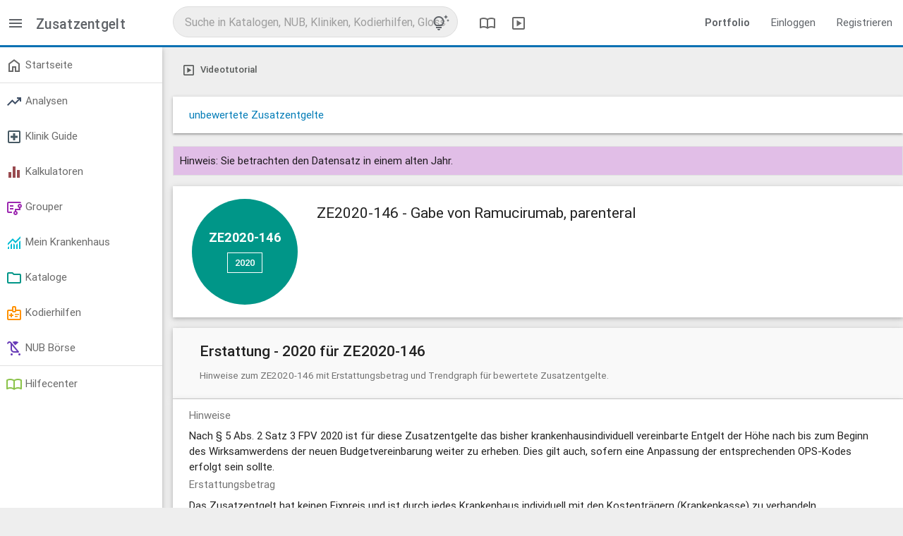

--- FILE ---
content_type: text/html; charset=utf-8
request_url: https://app.reimbursement.info/add_on_fees/ZE2020-146
body_size: 4652
content:
<!DOCTYPE html>
<html lang="de">
<head>
<title>ZE2020-146 - Gabe von Ramucirumab, parenteral</title>
<link href='https://app.reimbursement.info/add_on_fees/ZE2020-146' rel='canonical'>
<meta charset="utf-8">
<meta content="IE=edge" http-equiv="X-UA-Compatible">
<meta content="width=device-width, initial-scale=1" name="viewport">
<link href="/apple-touch-icon.png" rel="apple-touch-icon" sizes="180x180">
<link href="/favicon-32x32.png" rel="icon" sizes="32x32" type="image/png">
<link href="/favicon-16x16.png" rel="icon" sizes="16x16" type="image/png">
<link href="/manifest.json" rel="manifest">
<link color="#0a71b3" href="/safari-pinned-tab.svg" rel="mask-icon">
<meta content="#0a71b3" name="msapplication-TileColor">
<meta content="#ffffff" name="theme-color">
<meta name="csrf-param" content="authenticity_token" />
<meta name="csrf-token" content="TsckIO0n2suD1SHvzhw-5Th3iuuPEMpZCHhuFNMO-SZmDgiam5ETPCnWhOofwyhT0XRJzd6j5JIgM-MLvhtC1g" />
<link rel="stylesheet" href="/assets/application-ce2826e2.css" media="all" />

</head>
<body class="public-add_on_fees-show add_on_fees show" data-debug-js="0" data-locale="de" data-org="0">
<header class="header-desktop">
<nav class="top-nav-desktop2">
<div class="left-area">
<div class="menu-switch">
<a data-controller="toggler" data-toggler-kind="basic_toggle" data-toggler-target=".side-container" href="#" title="Menü">
<span class="sym" data-icon="menu"></span>
</a>
</div>
<div class="title">
Zusatzentgelt
</div>
</div>
<div class="center-area">
<div class="search-col">
<div class="search-container" data-search-id="global">
<form accept-charset="UTF-8" action="/search/autocomplete?behaviour=exclude_c_drgs" autocomplete="off" data-search-type="default" method="get">
<input name="utf8" type="hidden" value="✓">
<input name="src" type="hidden" value="global">
<input name="per_page" type="hidden" value="10">
<input autocomplete="off" class="search" name="s" placeholder="Suche in Katalogen, NUB, Kliniken, Kodierhilfen, Glossar" type="text" value="">
<a class="tips-link" data-controller="modal" href="/glossary/globale-suche-tipps-tricks-und-shortcuts" title="Tipps, Tricks und Shortcuts">
<span class="sym" data-icon="tips_and_updates"></span>
</a>
</form>
</div>
</div>

<a class="header" data-controller="modal" href="/glossary/compendium" title="DRG Kompendium">
<span class="sym" data-icon="import_contacts"></span>
</a>
<a class="header" data-controller="modal" href="/glossary/mediacenter" title="Mediathek">
<span class="sym" data-icon="slideshow"></span>
</a>
</div>
<div class="right-area">
<ul class="right">
<li>
<a href="https://reimbursement.info/leistungsportfolio" target="_blank">
<strong>Portfolio</strong>
</a>
</li>
<li>
<a href="/sign_in" rel="nofollow">Einloggen</a>
</li>
<li>
<a href="/sign_up" rel="nofollow">Registrieren</a>
</li>
</ul>
</div>
</nav>
</header>

<header class="header-mobile">
<nav class="top-nav-mobile">
<a class="menu sidenav-trigger" data-target="main-menu" href="#!">
<span class="sym" data-icon="menu"></span>
</a>
<div class="title">Zusatzentgelt</div>
<div class="search-col">
<div class="search-container" data-search-id="global">
<form accept-charset="UTF-8" action="/search/autocomplete?behaviour=exclude_c_drgs" autocomplete="off" data-search-type="default" method="get">
<input name="utf8" type="hidden" value="✓">
<input name="src" type="hidden" value="global">
<input name="per_page" type="hidden" value="5">
<input autocomplete="off" class="search mobile" name="s" placeholder="Suche in Katalogen, NUB, Kliniken, Kodierhilfen, Glossar" type="text" value="">
<a class="tips-link" data-controller="modal" href="/glossary/globale-suche-tipps-tricks-und-shortcuts" title="Tipps, Tricks und Shortcuts">
<span class="sym" data-icon="tips_and_updates"></span>
</a>
</form>
</div>
</div>

</nav>
<ul class="side-menu sidenav collapsible" id="main-menu">
<li>
<ul class="collapsible collapsible-accordion">
<li>
<a href="/sign_in">Einloggen</a>
</li>
</ul>
</li>
<li><a href='/my/dashboard' > <span class='sym ' data-icon='home'></span> Startseite </a></li><li class='divider' tabindex='-1'></li><li><ul class='collapsible'><li><a href='#!' rel='nofollow' class='collapsible-header' > <span class='sym stats-color' data-icon='trending_up'></span> Analysen </a><div class='collapsible-body'><ul><li><a href='/quality_stats' rel='nofollow' > Marktanalyse </a></li><li><a href='/effective_stats' rel='nofollow' > Patientenanalyse </a></li><li><a href='/drg_stats' rel='nofollow' > G-DRG Analyse </a></li><li><a href='/develop_stats' rel='nofollow' > G-DRG Report-Browser </a></li></ul></div></li></ul></li><li><ul class='collapsible'><li><a href='#!' class='collapsible-header' > <span class='sym clinic-color' data-icon='local_hospital'></span> Klinik Guide </a><div class='collapsible-body'><ul><li><a href='/clinics' > Kliniken </a></li><li><a href='/clinic_departments' > Fachabteilungen </a></li></ul></div></li></ul></li><li><ul class='collapsible'><li><a href='#!' rel='nofollow' class='collapsible-header' > <span class='sym calc-color' data-icon='equalizer'></span> Kalkulatoren </a><div class='collapsible-body'><ul><li><a href='/my/calc_established' rel='nofollow' > Reimbursement-Rechner </a></li><li><a href='/my/calc_potentials' rel='nofollow' > Potential-Rechner </a></li><li><a href='/my/calc_drg_revenues' rel='nofollow' > G-DRG Matrix-Rechner </a></li></ul></div></li></ul></li><li><ul class='collapsible'><li><a href='#!' rel='nofollow' class='collapsible-header' > <span class='sym purple-text' data-icon='flowsheet'></span> Grouper </a><div class='collapsible-body'><ul><li><a href='/my/drg_groupers' data-highlight='/my/drg_groupers'  rel='nofollow' > DRG & LG-Grouper <span class='marker'>Neu</span> </a></li><li><a href='/my/factor_groupers' data-highlight='/my/factor_groupers'  rel='nofollow' > Kontext-Grouper </a></li><li><a href='/my/ebm_groupers' data-highlight='/my/ebm_groupers'  rel='nofollow' > EBM-Grouper </a></li></ul></div></li></ul></li><li><ul class='collapsible'><li><a href='#!' rel='nofollow' class='collapsible-header' > <span class='sym my-clinic-color' data-icon='monitoring'></span> Mein Krankenhaus </a><div class='collapsible-body'><ul><li><a href='/my/cs_cases' rel='nofollow' > Fall Liste </a></li><li><a href='/my/cs_stats' rel='nofollow' > Fall Analyse <span class='marker'>Beta</span> </a></li><li><a href='/my/drg_grouper_sims' rel='nofollow' > Fall Simulator <span class='marker'>Neu</span> </a></li><li><a href='/my/user_service_groups' rel='nofollow' > LG Editor </a></li><li><a href='/my/cs_service_groups' rel='nofollow' > LG Analyse </a></li><li><a href='/my/cs_aop_cases' rel='nofollow' > AOP Analyse </a></li><li><a href='/my/cs_hybrid_drgs' rel='nofollow' > Hybrid-DRG Analyse </a></li></ul></div></li></ul></li><li><ul class='collapsible'><li><a href='#!' class='collapsible-header' > <span class='sym catalogue-color' data-icon='folder'></span> Kataloge </a><div class='collapsible-body'><ul><li><a href='/clinic_service_groups' > LG - Leistungsgruppen <span class='marker'>Neu</span> </a></li><li><a href='/icds' > ICD - Diagnosen </a></li><li><a href='/ops' > OPS - Prozeduren </a></li><li><a href='/drgs' > DRG - Fallpauschalen </a></li><li><a href='/add_on_fees' > ZE - Zusatzentgelte </a></li><li><a href='/hybrid_drgs' > Hybrid-DRG </a></li><li><a href='/aops' > AOP Katalog </a></li><li><a href='/gops' > EBM Katalog </a></li><li><a href='/code_changes' rel='nofollow' > Überleitungen / Migrationen </a></li><li><a href='/change_requests' rel='nofollow' > Vorschlagsverfahren </a></li></ul></div></li></ul></li><li><ul class='collapsible'><li><a href='#!' rel='nofollow' class='collapsible-header' > <span class='sym product-color' data-icon='medical_information'></span> Kodierhilfen </a><div class='collapsible-body'><ul><li><a href='/products' rel='nofollow' > Öffentliche Kodierhilfen </a></li><li><a href='/my/products' rel='nofollow' > Meine Kodierhilfen </a></li></ul></div></li></ul></li><li><ul class='collapsible'><li><a href='#!' rel='nofollow' class='collapsible-header' > <span class='sym nub-color' data-icon='child_friendly'></span> NUB Börse </a><div class='collapsible-body'><ul><li><a href='/nubs' rel='nofollow' > Öffentliche NUB </a></li><li><a href='/my/nubs' rel='nofollow' > Meine NUB </a></li><li><a href='/nub_changes' rel='nofollow' > NUB Historie </a></li></ul></div></li></ul></li><li class='divider' tabindex='-1'></li><li><a href='/glossary' rel='nofollow' > <span class='sym glossary-color' data-icon='import_contacts'></span> Hilfecenter </a></li>
</ul>
</header>

<main class="main-container">
<div class="side-container">
<ul class='side-menu'><li><a href='/my/dashboard' > <span class='sym ' data-icon='home'></span> Startseite </a></li><li class='divider' tabindex='-1'></li><li><ul class='collapsible'><li><a href='#!' rel='nofollow' class='collapsible-header' > <span class='sym stats-color' data-icon='trending_up'></span> Analysen </a><div class='collapsible-body'><ul><li><a href='/quality_stats' rel='nofollow' > Marktanalyse </a></li><li><a href='/effective_stats' rel='nofollow' > Patientenanalyse </a></li><li><a href='/drg_stats' rel='nofollow' > G-DRG Analyse </a></li><li><a href='/develop_stats' rel='nofollow' > G-DRG Report-Browser </a></li></ul></div></li></ul></li><li><ul class='collapsible'><li><a href='#!' class='collapsible-header' > <span class='sym clinic-color' data-icon='local_hospital'></span> Klinik Guide </a><div class='collapsible-body'><ul><li><a href='/clinics' > Kliniken </a></li><li><a href='/clinic_departments' > Fachabteilungen </a></li></ul></div></li></ul></li><li><ul class='collapsible'><li><a href='#!' rel='nofollow' class='collapsible-header' > <span class='sym calc-color' data-icon='equalizer'></span> Kalkulatoren </a><div class='collapsible-body'><ul><li><a href='/my/calc_established' rel='nofollow' > Reimbursement-Rechner </a></li><li><a href='/my/calc_potentials' rel='nofollow' > Potential-Rechner </a></li><li><a href='/my/calc_drg_revenues' rel='nofollow' > G-DRG Matrix-Rechner </a></li></ul></div></li></ul></li><li><ul class='collapsible'><li><a href='#!' rel='nofollow' class='collapsible-header' > <span class='sym purple-text' data-icon='flowsheet'></span> Grouper </a><div class='collapsible-body'><ul><li><a href='/my/drg_groupers' data-highlight='/my/drg_groupers'  rel='nofollow' > DRG & LG-Grouper <span class='marker'>Neu</span> </a></li><li><a href='/my/factor_groupers' data-highlight='/my/factor_groupers'  rel='nofollow' > Kontext-Grouper </a></li><li><a href='/my/ebm_groupers' data-highlight='/my/ebm_groupers'  rel='nofollow' > EBM-Grouper </a></li></ul></div></li></ul></li><li><ul class='collapsible'><li><a href='#!' rel='nofollow' class='collapsible-header' > <span class='sym my-clinic-color' data-icon='monitoring'></span> Mein Krankenhaus </a><div class='collapsible-body'><ul><li><a href='/my/cs_cases' rel='nofollow' > Fall Liste </a></li><li><a href='/my/cs_stats' rel='nofollow' > Fall Analyse <span class='marker'>Beta</span> </a></li><li><a href='/my/drg_grouper_sims' rel='nofollow' > Fall Simulator <span class='marker'>Neu</span> </a></li><li><a href='/my/user_service_groups' rel='nofollow' > LG Editor </a></li><li><a href='/my/cs_service_groups' rel='nofollow' > LG Analyse </a></li><li><a href='/my/cs_aop_cases' rel='nofollow' > AOP Analyse </a></li><li><a href='/my/cs_hybrid_drgs' rel='nofollow' > Hybrid-DRG Analyse </a></li></ul></div></li></ul></li><li><ul class='collapsible'><li><a href='#!' class='collapsible-header' > <span class='sym catalogue-color' data-icon='folder'></span> Kataloge </a><div class='collapsible-body'><ul><li><a href='/clinic_service_groups' > LG - Leistungsgruppen <span class='marker'>Neu</span> </a></li><li><a href='/icds' > ICD - Diagnosen </a></li><li><a href='/ops' > OPS - Prozeduren </a></li><li><a href='/drgs' > DRG - Fallpauschalen </a></li><li><a href='/add_on_fees' > ZE - Zusatzentgelte </a></li><li><a href='/hybrid_drgs' > Hybrid-DRG </a></li><li><a href='/aops' > AOP Katalog </a></li><li><a href='/gops' > EBM Katalog </a></li><li><a href='/code_changes' rel='nofollow' > Überleitungen / Migrationen </a></li><li><a href='/change_requests' rel='nofollow' > Vorschlagsverfahren </a></li></ul></div></li></ul></li><li><ul class='collapsible'><li><a href='#!' rel='nofollow' class='collapsible-header' > <span class='sym product-color' data-icon='medical_information'></span> Kodierhilfen </a><div class='collapsible-body'><ul><li><a href='/products' rel='nofollow' > Öffentliche Kodierhilfen </a></li><li><a href='/my/products' rel='nofollow' > Meine Kodierhilfen </a></li></ul></div></li></ul></li><li><ul class='collapsible'><li><a href='#!' rel='nofollow' class='collapsible-header' > <span class='sym nub-color' data-icon='child_friendly'></span> NUB Börse </a><div class='collapsible-body'><ul><li><a href='/nubs' rel='nofollow' > Öffentliche NUB </a></li><li><a href='/my/nubs' rel='nofollow' > Meine NUB </a></li><li><a href='/nub_changes' rel='nofollow' > NUB Historie </a></li></ul></div></li></ul></li><li class='divider' tabindex='-1'></li><li><a href='/glossary' rel='nofollow' > <span class='sym glossary-color' data-icon='import_contacts'></span> Hilfecenter </a></li></ul>
</div>
<div class="content-container">


<div class='row btn-toolbar'><div class='btn-group'><a href="/videos/zone/add_on_fees" class="btn-plain" title="Videotutorial" data-controller="modal"><span class="sym small" data-icon="slideshow"></span> <span data-btn-text>Videotutorial</span></a></div></div>
<div class="row card">
<div class="col s12" itemscope itemtype="https://schema.org/BreadcrumbList">
<span class="bread_item" itemprop="itemListElement" itemscope itemtype="https://schema.org/ListItem">
<a href="/add_on_fees?year=2020&amp;price_kind=not_priced" itemprop="item">
<span itemprop="name">unbewertete Zusatzentgelte</span>
</a>
<meta content="1" itemprop="position">

</meta>
</span>
</div>
</div>
<div class="flash-hint">Hinweis: Sie betrachten den Datensatz in einem alten Jahr.</div>
<div class="row c-main">
<div class="c-circle">
<div class="code sm">ZE2020-146</div>
<a class="btn-main white" data-controller="dropdown" disabled href="#!" rel="nofollow">
2020
<span class="sym" data-icon="arrow_drop_down"></span>
</a>
<ul class="dropdown-content">
<li>
<a href="/add_on_fees/ZE2026-146" rel="nofollow">2026</a>
</li>
<li>
<a href="/add_on_fees/ZE2025-146?year=2025" rel="nofollow">2025</a>
</li>
<li>
<a href="/add_on_fees/ZE2024-146?year=2024" rel="nofollow">2024</a>
</li>
<li>
<a href="/add_on_fees/ZE2023-146?year=2023" rel="nofollow">2023</a>
</li>
<li>
<a href="/add_on_fees/ZE2022-146?year=2022" rel="nofollow">2022</a>
</li>
<li>
<a href="/add_on_fees/ZE2021-146?year=2021" rel="nofollow">2021</a>
</li>
<li>
<a href="/add_on_fees/ZE2019-146?year=2019" rel="nofollow">2019</a>
</li>
<li>
<a href="/add_on_fees/ZE2018-146?year=2018" rel="nofollow">2018</a>
</li>
</ul>
</div>
<span class="show-on-fixed yr">2020</span>
<h1 class="name">ZE2020-146 - Gabe von Ramucirumab, parenteral</h1>
</div>

<div class="row c-head active" data-box="add_on_fee-box-reimbursement" data-controller="toggler tracking" data-toggler-kind="virtual_toggle" data-toggler-persistent="1" data-toggler-target="#add_on_fee-box-reimbursement" data-tracking-once="1" data-tracking-params="{&quot;action&quot;:&quot;box&quot;,&quot;object&quot;:&quot;AddOnFee&quot;,&quot;id&quot;:17571,&quot;kind&quot;:&quot;reimbursement&quot;}" data-tracking-signature="9fecd6939b92153fd728a5ff19e0575fbd13faf733116ef2707ae169ea4f9266">
<h2>
Erstattung - 2020 für ZE2020-146
</h2>
<p>Hinweise zum ZE2020-146 mit Erstattungsbetrag und Trendgraph für bewertete Zusatzentgelte.</p>
</div>
<div class="row c-body active " id="add_on_fee-box-reimbursement">
<div class="col s12">
<div class="label">Hinweise</div>
<div class="content">
<p>Nach § 5 Abs. 2 Satz 3 FPV 2020 ist für diese Zusatzentgelte das bisher krankenhausindividuell vereinbarte Entgelt der Höhe nach bis zum Beginn des Wirksamwerdens der neuen Budgetvereinbarung weiter zu erheben. Dies gilt auch, sofern eine Anpassung der entsprechenden OPS-Kodes erfolgt sein sollte.</p>
</div>
</div>
<div class="col s12">
<div class="label">Erstattungsbetrag</div>
<div class="content">Das Zusatzentgelt hat keinen Fixpreis und ist durch jedes Krankenhaus individuell mit den Kostenträgern (Krankenkasse) zu verhandeln.</div>
</div>
<div class="col s12">
</div>

</div>

<div class="row c-head " data-disabled data-restricted="premium" >
              <span class="sym orange-text" data-icon="verified_user"></span>
              <h2>
              Mein Krankenhaus
              &nbsp;&nbsp
              <span class="marker-plain orange-border">Verfügbar in der Premiumversion</span>

              </h2>
              <p>Ihre krankenhausindividuellen Kennzahlen zu diesem Bereich: Zusatzentgelte unbewertet vs. bewertet inkl. Erlösanteil</p>
            </div>
<div class="row c-head " data-disabled data-restricted="premium" >
              <span class="sym orange-text" data-icon="verified_user"></span>
              <h2>
              Überleitungen für ZE2020-146
              &nbsp;&nbsp
              <span class="marker-plain orange-border">Verfügbar in der Premiumversion</span>

              </h2>
              <p>Ausgabe der strukturellen und/oder textuellen Überleitungen ab 2010</p>
            </div>
<div class="row c-head " data-disabled data-restricted="login" >
              <span class="sym green-text" data-icon="vpn_key"></span>
              <h2>
              Auslösende OPS - Prozeduren - 2020 für ZE2020-146
              &nbsp;&nbsp
              <span class="marker-plain green-border"><a href="/sign_up" rel="nofollow">Kostenfrei verfügbar nach der Registrierung <span class="sym" data-icon="open_in_new"></a></span>

              </h2>
              <p>Gemäß dem Fallpauschalen-Katalog Anlage 2 + 5 (bewertet) und Anlage 4 + 6 (unbewertet).</p>
            </div>
<div class="row c-head " data-disabled data-restricted="login" >
              <span class="sym green-text" data-icon="vpn_key"></span>
              <h2>
              Veröffentlichte Kodierhilfen
              &nbsp;&nbsp
              <span class="marker-plain green-border"><a href="/sign_up" rel="nofollow">Kostenfrei verfügbar nach der Registrierung <span class="sym" data-icon="open_in_new"></a></span>

              </h2>
              <p>Digitale Kodierhilfen zu diesem Code</p>
            </div>

</div>
</main>
<footer class="page-footer">
<a class="logo" href="/">
<img alt="Startseite" src="/assets/logo_trans_w-6a4c5c04.png" />
</a>
<div class="break"></div>
<div class="footer-links adjusted-olark">
<a href="#!" id="cookie-conf" rel="noopener">
Cookies &amp; Privatsphäre
</a>
<a href="https://reimbursement.info/kontakt" rel="noopener" target="_blank">
Kontakt
</a>
<a href="https://reimbursement.info/impressum" rel="noopener" target="_blank">
Impressum
</a>
<a href="https://reimbursement.institute/agb" rel="noopener" target="_blank">
AGB
</a>
<a href="https://reimbursement.info/nutzungsbedingungen" rel="noopener" target="_blank">
Nutzungsbedingungen
</a>
<a href="https://reimbursement.info/datenschutz" rel="noopener" target="_blank">
Datenschutz
</a>
<a href="https://reimbursement.info/konditionen" rel="noopener" target="_blank">
Konditionen
</a>
</div>
</footer>

<script src="/assets/jquery-c43ec0c9.js"></script>
<script src="/assets/vendor-76de84f0.js"></script>
<script src="/assets/public-05080d53.js" async="async"></script>
</body>
</html>


--- FILE ---
content_type: text/css
request_url: https://app.reimbursement.info/assets/application-ce2826e2.css
body_size: 54247
content:
.materialize-red{background-color:#e51c23 !important}.materialize-red-text{color:#e51c23 !important}.materialize-red.lighten-5{background-color:#fdeaeb !important}.materialize-red-text.text-lighten-5{color:#fdeaeb !important}.materialize-red.lighten-4{background-color:#f8c1c3 !important}.materialize-red-text.text-lighten-4{color:#f8c1c3 !important}.materialize-red.lighten-3{background-color:#f3989b !important}.materialize-red-text.text-lighten-3{color:#f3989b !important}.materialize-red.lighten-2{background-color:#ee6e73 !important}.materialize-red-text.text-lighten-2{color:#ee6e73 !important}.materialize-red.lighten-1{background-color:#ea454b !important}.materialize-red-text.text-lighten-1{color:#ea454b !important}.materialize-red.darken-1{background-color:#d0181e !important}.materialize-red-text.text-darken-1{color:#d0181e !important}.materialize-red.darken-2{background-color:#b9151b !important}.materialize-red-text.text-darken-2{color:#b9151b !important}.materialize-red.darken-3{background-color:#a21318 !important}.materialize-red-text.text-darken-3{color:#a21318 !important}.materialize-red.darken-4{background-color:#8b1014 !important}.materialize-red-text.text-darken-4{color:#8b1014 !important}.red{background-color:#f44336 !important}.red-text{color:#f44336 !important}.red.lighten-5{background-color:#ffebee !important}.red-text.text-lighten-5{color:#ffebee !important}.red.lighten-4{background-color:#ffcdd2 !important}.red-text.text-lighten-4{color:#ffcdd2 !important}.red.lighten-3{background-color:#ef9a9a !important}.red-text.text-lighten-3{color:#ef9a9a !important}.red.lighten-2{background-color:#e57373 !important}.red-text.text-lighten-2{color:#e57373 !important}.red.lighten-1{background-color:#ef5350 !important}.red-text.text-lighten-1{color:#ef5350 !important}.red.darken-1{background-color:#e53935 !important}.red-text.text-darken-1{color:#e53935 !important}.red.darken-2{background-color:#d32f2f !important}.red-text.text-darken-2{color:#d32f2f !important}.red.darken-3{background-color:#c62828 !important}.red-text.text-darken-3{color:#c62828 !important}.red.darken-4{background-color:#b71c1c !important}.red-text.text-darken-4{color:#b71c1c !important}.red.accent-1{background-color:#ff8a80 !important}.red-text.text-accent-1{color:#ff8a80 !important}.red.accent-2{background-color:#ff5252 !important}.red-text.text-accent-2{color:#ff5252 !important}.red.accent-3{background-color:#ff1744 !important}.red-text.text-accent-3{color:#ff1744 !important}.red.accent-4{background-color:#d50000 !important}.red-text.text-accent-4{color:#d50000 !important}.pink{background-color:#e91e63 !important}.pink-text{color:#e91e63 !important}.pink.lighten-5{background-color:#fce4ec !important}.pink-text.text-lighten-5{color:#fce4ec !important}.pink.lighten-4{background-color:#f8bbd0 !important}.pink-text.text-lighten-4{color:#f8bbd0 !important}.pink.lighten-3{background-color:#f48fb1 !important}.pink-text.text-lighten-3{color:#f48fb1 !important}.pink.lighten-2{background-color:#f06292 !important}.pink-text.text-lighten-2{color:#f06292 !important}.pink.lighten-1{background-color:#ec407a !important}.pink-text.text-lighten-1{color:#ec407a !important}.pink.darken-1{background-color:#d81b60 !important}.pink-text.text-darken-1{color:#d81b60 !important}.pink.darken-2{background-color:#c2185b !important}.pink-text.text-darken-2{color:#c2185b !important}.pink.darken-3{background-color:#ad1457 !important}.pink-text.text-darken-3{color:#ad1457 !important}.pink.darken-4{background-color:#880e4f !important}.pink-text.text-darken-4{color:#880e4f !important}.pink.accent-1{background-color:#ff80ab !important}.pink-text.text-accent-1{color:#ff80ab !important}.pink.accent-2{background-color:#ff4081 !important}.pink-text.text-accent-2{color:#ff4081 !important}.pink.accent-3{background-color:#f50057 !important}.pink-text.text-accent-3{color:#f50057 !important}.pink.accent-4{background-color:#c51162 !important}.pink-text.text-accent-4{color:#c51162 !important}.purple{background-color:#9c27b0 !important}.purple-text{color:#9c27b0 !important}.purple.lighten-5{background-color:#f3e5f5 !important}.purple-text.text-lighten-5{color:#f3e5f5 !important}.purple.lighten-4{background-color:#e1bee7 !important}.purple-text.text-lighten-4{color:#e1bee7 !important}.purple.lighten-3{background-color:#ce93d8 !important}.purple-text.text-lighten-3{color:#ce93d8 !important}.purple.lighten-2{background-color:#ba68c8 !important}.purple-text.text-lighten-2{color:#ba68c8 !important}.purple.lighten-1{background-color:#ab47bc !important}.purple-text.text-lighten-1{color:#ab47bc !important}.purple.darken-1{background-color:#8e24aa !important}.purple-text.text-darken-1{color:#8e24aa !important}.purple.darken-2{background-color:#7b1fa2 !important}.purple-text.text-darken-2{color:#7b1fa2 !important}.purple.darken-3{background-color:#6a1b9a !important}.purple-text.text-darken-3{color:#6a1b9a !important}.purple.darken-4{background-color:#4a148c !important}.purple-text.text-darken-4{color:#4a148c !important}.purple.accent-1{background-color:#ea80fc !important}.purple-text.text-accent-1{color:#ea80fc !important}.purple.accent-2{background-color:#e040fb !important}.purple-text.text-accent-2{color:#e040fb !important}.purple.accent-3{background-color:#d500f9 !important}.purple-text.text-accent-3{color:#d500f9 !important}.purple.accent-4{background-color:#a0f !important}.purple-text.text-accent-4{color:#a0f !important}.deep-purple{background-color:#673ab7 !important}.deep-purple-text{color:#673ab7 !important}.deep-purple.lighten-5{background-color:#ede7f6 !important}.deep-purple-text.text-lighten-5{color:#ede7f6 !important}.deep-purple.lighten-4{background-color:#d1c4e9 !important}.deep-purple-text.text-lighten-4{color:#d1c4e9 !important}.deep-purple.lighten-3{background-color:#b39ddb !important}.deep-purple-text.text-lighten-3{color:#b39ddb !important}.deep-purple.lighten-2{background-color:#9575cd !important}.deep-purple-text.text-lighten-2{color:#9575cd !important}.deep-purple.lighten-1{background-color:#7e57c2 !important}.deep-purple-text.text-lighten-1{color:#7e57c2 !important}.deep-purple.darken-1{background-color:#5e35b1 !important}.deep-purple-text.text-darken-1{color:#5e35b1 !important}.deep-purple.darken-2{background-color:#512da8 !important}.deep-purple-text.text-darken-2{color:#512da8 !important}.deep-purple.darken-3{background-color:#4527a0 !important}.deep-purple-text.text-darken-3{color:#4527a0 !important}.deep-purple.darken-4{background-color:#311b92 !important}.deep-purple-text.text-darken-4{color:#311b92 !important}.deep-purple.accent-1{background-color:#b388ff !important}.deep-purple-text.text-accent-1{color:#b388ff !important}.deep-purple.accent-2{background-color:#7c4dff !important}.deep-purple-text.text-accent-2{color:#7c4dff !important}.deep-purple.accent-3{background-color:#651fff !important}.deep-purple-text.text-accent-3{color:#651fff !important}.deep-purple.accent-4{background-color:#6200ea !important}.deep-purple-text.text-accent-4{color:#6200ea !important}.indigo{background-color:#3f51b5 !important}.indigo-text{color:#3f51b5 !important}.indigo.lighten-5{background-color:#e8eaf6 !important}.indigo-text.text-lighten-5{color:#e8eaf6 !important}.indigo.lighten-4{background-color:#c5cae9 !important}.indigo-text.text-lighten-4{color:#c5cae9 !important}.indigo.lighten-3{background-color:#9fa8da !important}.indigo-text.text-lighten-3{color:#9fa8da !important}.indigo.lighten-2{background-color:#7986cb !important}.indigo-text.text-lighten-2{color:#7986cb !important}.indigo.lighten-1{background-color:#5c6bc0 !important}.indigo-text.text-lighten-1{color:#5c6bc0 !important}.indigo.darken-1{background-color:#3949ab !important}.indigo-text.text-darken-1{color:#3949ab !important}.indigo.darken-2{background-color:#303f9f !important}.indigo-text.text-darken-2{color:#303f9f !important}.indigo.darken-3{background-color:#283593 !important}.indigo-text.text-darken-3{color:#283593 !important}.indigo.darken-4{background-color:#1a237e !important}.indigo-text.text-darken-4{color:#1a237e !important}.indigo.accent-1{background-color:#8c9eff !important}.indigo-text.text-accent-1{color:#8c9eff !important}.indigo.accent-2{background-color:#536dfe !important}.indigo-text.text-accent-2{color:#536dfe !important}.indigo.accent-3{background-color:#3d5afe !important}.indigo-text.text-accent-3{color:#3d5afe !important}.indigo.accent-4{background-color:#304ffe !important}.indigo-text.text-accent-4{color:#304ffe !important}.blue{background-color:#2196f3 !important}.blue-text{color:#2196f3 !important}.blue.lighten-5{background-color:#e3f2fd !important}.blue-text.text-lighten-5{color:#e3f2fd !important}.blue.lighten-4{background-color:#bbdefb !important}.blue-text.text-lighten-4{color:#bbdefb !important}.blue.lighten-3{background-color:#90caf9 !important}.blue-text.text-lighten-3{color:#90caf9 !important}.blue.lighten-2{background-color:#64b5f6 !important}.blue-text.text-lighten-2{color:#64b5f6 !important}.blue.lighten-1{background-color:#42a5f5 !important}.blue-text.text-lighten-1{color:#42a5f5 !important}.blue.darken-1{background-color:#1e88e5 !important}.blue-text.text-darken-1{color:#1e88e5 !important}.blue.darken-2{background-color:#1976d2 !important}.blue-text.text-darken-2{color:#1976d2 !important}.blue.darken-3{background-color:#1565c0 !important}.blue-text.text-darken-3{color:#1565c0 !important}.blue.darken-4{background-color:#0d47a1 !important}.blue-text.text-darken-4{color:#0d47a1 !important}.blue.accent-1{background-color:#82b1ff !important}.blue-text.text-accent-1{color:#82b1ff !important}.blue.accent-2{background-color:#448aff !important}.blue-text.text-accent-2{color:#448aff !important}.blue.accent-3{background-color:#2979ff !important}.blue-text.text-accent-3{color:#2979ff !important}.blue.accent-4{background-color:#2962ff !important}.blue-text.text-accent-4{color:#2962ff !important}.light-blue{background-color:#03a9f4 !important}.light-blue-text{color:#03a9f4 !important}.light-blue.lighten-5{background-color:#e1f5fe !important}.light-blue-text.text-lighten-5{color:#e1f5fe !important}.light-blue.lighten-4{background-color:#b3e5fc !important}.light-blue-text.text-lighten-4{color:#b3e5fc !important}.light-blue.lighten-3{background-color:#81d4fa !important}.light-blue-text.text-lighten-3{color:#81d4fa !important}.light-blue.lighten-2{background-color:#4fc3f7 !important}.light-blue-text.text-lighten-2{color:#4fc3f7 !important}.light-blue.lighten-1{background-color:#29b6f6 !important}.light-blue-text.text-lighten-1{color:#29b6f6 !important}.light-blue.darken-1{background-color:#039be5 !important}.light-blue-text.text-darken-1{color:#039be5 !important}.light-blue.darken-2{background-color:#0288d1 !important}.light-blue-text.text-darken-2{color:#0288d1 !important}.light-blue.darken-3{background-color:#0277bd !important}.light-blue-text.text-darken-3{color:#0277bd !important}.light-blue.darken-4{background-color:#01579b !important}.light-blue-text.text-darken-4{color:#01579b !important}.light-blue.accent-1{background-color:#80d8ff !important}.light-blue-text.text-accent-1{color:#80d8ff !important}.light-blue.accent-2{background-color:#40c4ff !important}.light-blue-text.text-accent-2{color:#40c4ff !important}.light-blue.accent-3{background-color:#00b0ff !important}.light-blue-text.text-accent-3{color:#00b0ff !important}.light-blue.accent-4{background-color:#0091ea !important}.light-blue-text.text-accent-4{color:#0091ea !important}.cyan{background-color:#00bcd4 !important}.cyan-text{color:#00bcd4 !important}.cyan.lighten-5{background-color:#e0f7fa !important}.cyan-text.text-lighten-5{color:#e0f7fa !important}.cyan.lighten-4{background-color:#b2ebf2 !important}.cyan-text.text-lighten-4{color:#b2ebf2 !important}.cyan.lighten-3{background-color:#80deea !important}.cyan-text.text-lighten-3{color:#80deea !important}.cyan.lighten-2{background-color:#4dd0e1 !important}.cyan-text.text-lighten-2{color:#4dd0e1 !important}.cyan.lighten-1{background-color:#26c6da !important}.cyan-text.text-lighten-1{color:#26c6da !important}.cyan.darken-1{background-color:#00acc1 !important}.cyan-text.text-darken-1{color:#00acc1 !important}.cyan.darken-2{background-color:#0097a7 !important}.cyan-text.text-darken-2{color:#0097a7 !important}.cyan.darken-3{background-color:#00838f !important}.cyan-text.text-darken-3{color:#00838f !important}.cyan.darken-4{background-color:#006064 !important}.cyan-text.text-darken-4{color:#006064 !important}.cyan.accent-1{background-color:#84ffff !important}.cyan-text.text-accent-1{color:#84ffff !important}.cyan.accent-2{background-color:#18ffff !important}.cyan-text.text-accent-2{color:#18ffff !important}.cyan.accent-3{background-color:#00e5ff !important}.cyan-text.text-accent-3{color:#00e5ff !important}.cyan.accent-4{background-color:#00b8d4 !important}.cyan-text.text-accent-4{color:#00b8d4 !important}.teal{background-color:#009688 !important}.teal-text{color:#009688 !important}.teal.lighten-5{background-color:#e0f2f1 !important}.teal-text.text-lighten-5{color:#e0f2f1 !important}.teal.lighten-4{background-color:#b2dfdb !important}.teal-text.text-lighten-4{color:#b2dfdb !important}.teal.lighten-3{background-color:#80cbc4 !important}.teal-text.text-lighten-3{color:#80cbc4 !important}.teal.lighten-2{background-color:#4db6ac !important}.teal-text.text-lighten-2{color:#4db6ac !important}.teal.lighten-1{background-color:#26a69a !important}.teal-text.text-lighten-1{color:#26a69a !important}.teal.darken-1{background-color:#00897b !important}.teal-text.text-darken-1{color:#00897b !important}.teal.darken-2{background-color:#00796b !important}.teal-text.text-darken-2{color:#00796b !important}.teal.darken-3{background-color:#00695c !important}.teal-text.text-darken-3{color:#00695c !important}.teal.darken-4{background-color:#004d40 !important}.teal-text.text-darken-4{color:#004d40 !important}.teal.accent-1{background-color:#a7ffeb !important}.teal-text.text-accent-1{color:#a7ffeb !important}.teal.accent-2{background-color:#64ffda !important}.teal-text.text-accent-2{color:#64ffda !important}.teal.accent-3{background-color:#1de9b6 !important}.teal-text.text-accent-3{color:#1de9b6 !important}.teal.accent-4{background-color:#00bfa5 !important}.teal-text.text-accent-4{color:#00bfa5 !important}.green{background-color:#4caf50 !important}.green-text{color:#4caf50 !important}.green.lighten-5{background-color:#e8f5e9 !important}.green-text.text-lighten-5{color:#e8f5e9 !important}.green.lighten-4{background-color:#c8e6c9 !important}.green-text.text-lighten-4{color:#c8e6c9 !important}.green.lighten-3{background-color:#a5d6a7 !important}.green-text.text-lighten-3{color:#a5d6a7 !important}.green.lighten-2{background-color:#81c784 !important}.green-text.text-lighten-2{color:#81c784 !important}.green.lighten-1{background-color:#66bb6a !important}.green-text.text-lighten-1{color:#66bb6a !important}.green.darken-1{background-color:#43a047 !important}.green-text.text-darken-1{color:#43a047 !important}.green.darken-2{background-color:#388e3c !important}.green-text.text-darken-2{color:#388e3c !important}.green.darken-3{background-color:#2e7d32 !important}.green-text.text-darken-3{color:#2e7d32 !important}.green.darken-4{background-color:#1b5e20 !important}.green-text.text-darken-4{color:#1b5e20 !important}.green.accent-1{background-color:#b9f6ca !important}.green-text.text-accent-1{color:#b9f6ca !important}.green.accent-2{background-color:#69f0ae !important}.green-text.text-accent-2{color:#69f0ae !important}.green.accent-3{background-color:#00e676 !important}.green-text.text-accent-3{color:#00e676 !important}.green.accent-4{background-color:#00c853 !important}.green-text.text-accent-4{color:#00c853 !important}.light-green{background-color:#8bc34a !important}.light-green-text{color:#8bc34a !important}.light-green.lighten-5{background-color:#f1f8e9 !important}.light-green-text.text-lighten-5{color:#f1f8e9 !important}.light-green.lighten-4{background-color:#dcedc8 !important}.light-green-text.text-lighten-4{color:#dcedc8 !important}.light-green.lighten-3{background-color:#c5e1a5 !important}.light-green-text.text-lighten-3{color:#c5e1a5 !important}.light-green.lighten-2{background-color:#aed581 !important}.light-green-text.text-lighten-2{color:#aed581 !important}.light-green.lighten-1{background-color:#9ccc65 !important}.light-green-text.text-lighten-1{color:#9ccc65 !important}.light-green.darken-1{background-color:#7cb342 !important}.light-green-text.text-darken-1{color:#7cb342 !important}.light-green.darken-2{background-color:#689f38 !important}.light-green-text.text-darken-2{color:#689f38 !important}.light-green.darken-3{background-color:#558b2f !important}.light-green-text.text-darken-3{color:#558b2f !important}.light-green.darken-4{background-color:#33691e !important}.light-green-text.text-darken-4{color:#33691e !important}.light-green.accent-1{background-color:#ccff90 !important}.light-green-text.text-accent-1{color:#ccff90 !important}.light-green.accent-2{background-color:#b2ff59 !important}.light-green-text.text-accent-2{color:#b2ff59 !important}.light-green.accent-3{background-color:#76ff03 !important}.light-green-text.text-accent-3{color:#76ff03 !important}.light-green.accent-4{background-color:#64dd17 !important}.light-green-text.text-accent-4{color:#64dd17 !important}.lime{background-color:#cddc39 !important}.lime-text{color:#cddc39 !important}.lime.lighten-5{background-color:#f9fbe7 !important}.lime-text.text-lighten-5{color:#f9fbe7 !important}.lime.lighten-4{background-color:#f0f4c3 !important}.lime-text.text-lighten-4{color:#f0f4c3 !important}.lime.lighten-3{background-color:#e6ee9c !important}.lime-text.text-lighten-3{color:#e6ee9c !important}.lime.lighten-2{background-color:#dce775 !important}.lime-text.text-lighten-2{color:#dce775 !important}.lime.lighten-1{background-color:#d4e157 !important}.lime-text.text-lighten-1{color:#d4e157 !important}.lime.darken-1{background-color:#c0ca33 !important}.lime-text.text-darken-1{color:#c0ca33 !important}.lime.darken-2{background-color:#afb42b !important}.lime-text.text-darken-2{color:#afb42b !important}.lime.darken-3{background-color:#9e9d24 !important}.lime-text.text-darken-3{color:#9e9d24 !important}.lime.darken-4{background-color:#827717 !important}.lime-text.text-darken-4{color:#827717 !important}.lime.accent-1{background-color:#f4ff81 !important}.lime-text.text-accent-1{color:#f4ff81 !important}.lime.accent-2{background-color:#eeff41 !important}.lime-text.text-accent-2{color:#eeff41 !important}.lime.accent-3{background-color:#c6ff00 !important}.lime-text.text-accent-3{color:#c6ff00 !important}.lime.accent-4{background-color:#aeea00 !important}.lime-text.text-accent-4{color:#aeea00 !important}.yellow{background-color:#ffeb3b !important}.yellow-text{color:#ffeb3b !important}.yellow.lighten-5{background-color:#fffde7 !important}.yellow-text.text-lighten-5{color:#fffde7 !important}.yellow.lighten-4{background-color:#fff9c4 !important}.yellow-text.text-lighten-4{color:#fff9c4 !important}.yellow.lighten-3{background-color:#fff59d !important}.yellow-text.text-lighten-3{color:#fff59d !important}.yellow.lighten-2{background-color:#fff176 !important}.yellow-text.text-lighten-2{color:#fff176 !important}.yellow.lighten-1{background-color:#ffee58 !important}.yellow-text.text-lighten-1{color:#ffee58 !important}.yellow.darken-1{background-color:#fdd835 !important}.yellow-text.text-darken-1{color:#fdd835 !important}.yellow.darken-2{background-color:#fbc02d !important}.yellow-text.text-darken-2{color:#fbc02d !important}.yellow.darken-3{background-color:#f9a825 !important}.yellow-text.text-darken-3{color:#f9a825 !important}.yellow.darken-4{background-color:#f57f17 !important}.yellow-text.text-darken-4{color:#f57f17 !important}.yellow.accent-1{background-color:#ffff8d !important}.yellow-text.text-accent-1{color:#ffff8d !important}.yellow.accent-2{background-color:#ff0 !important}.yellow-text.text-accent-2{color:#ff0 !important}.yellow.accent-3{background-color:#ffea00 !important}.yellow-text.text-accent-3{color:#ffea00 !important}.yellow.accent-4{background-color:#ffd600 !important}.yellow-text.text-accent-4{color:#ffd600 !important}.amber{background-color:#ffc107 !important}.amber-text{color:#ffc107 !important}.amber.lighten-5{background-color:#fff8e1 !important}.amber-text.text-lighten-5{color:#fff8e1 !important}.amber.lighten-4{background-color:#ffecb3 !important}.amber-text.text-lighten-4{color:#ffecb3 !important}.amber.lighten-3{background-color:#ffe082 !important}.amber-text.text-lighten-3{color:#ffe082 !important}.amber.lighten-2{background-color:#ffd54f !important}.amber-text.text-lighten-2{color:#ffd54f !important}.amber.lighten-1{background-color:#ffca28 !important}.amber-text.text-lighten-1{color:#ffca28 !important}.amber.darken-1{background-color:#ffb300 !important}.amber-text.text-darken-1{color:#ffb300 !important}.amber.darken-2{background-color:#ffa000 !important}.amber-text.text-darken-2{color:#ffa000 !important}.amber.darken-3{background-color:#ff8f00 !important}.amber-text.text-darken-3{color:#ff8f00 !important}.amber.darken-4{background-color:#ff6f00 !important}.amber-text.text-darken-4{color:#ff6f00 !important}.amber.accent-1{background-color:#ffe57f !important}.amber-text.text-accent-1{color:#ffe57f !important}.amber.accent-2{background-color:#ffd740 !important}.amber-text.text-accent-2{color:#ffd740 !important}.amber.accent-3{background-color:#ffc400 !important}.amber-text.text-accent-3{color:#ffc400 !important}.amber.accent-4{background-color:#ffab00 !important}.amber-text.text-accent-4{color:#ffab00 !important}.orange{background-color:#ff9800 !important}.orange-text{color:#ff9800 !important}.orange.lighten-5{background-color:#fff3e0 !important}.orange-text.text-lighten-5{color:#fff3e0 !important}.orange.lighten-4{background-color:#ffe0b2 !important}.orange-text.text-lighten-4{color:#ffe0b2 !important}.orange.lighten-3{background-color:#ffcc80 !important}.orange-text.text-lighten-3{color:#ffcc80 !important}.orange.lighten-2{background-color:#ffb74d !important}.orange-text.text-lighten-2{color:#ffb74d !important}.orange.lighten-1{background-color:#ffa726 !important}.orange-text.text-lighten-1{color:#ffa726 !important}.orange.darken-1{background-color:#fb8c00 !important}.orange-text.text-darken-1{color:#fb8c00 !important}.orange.darken-2{background-color:#f57c00 !important}.orange-text.text-darken-2{color:#f57c00 !important}.orange.darken-3{background-color:#ef6c00 !important}.orange-text.text-darken-3{color:#ef6c00 !important}.orange.darken-4{background-color:#e65100 !important}.orange-text.text-darken-4{color:#e65100 !important}.orange.accent-1{background-color:#ffd180 !important}.orange-text.text-accent-1{color:#ffd180 !important}.orange.accent-2{background-color:#ffab40 !important}.orange-text.text-accent-2{color:#ffab40 !important}.orange.accent-3{background-color:#ff9100 !important}.orange-text.text-accent-3{color:#ff9100 !important}.orange.accent-4{background-color:#ff6d00 !important}.orange-text.text-accent-4{color:#ff6d00 !important}.deep-orange{background-color:#ff5722 !important}.deep-orange-text{color:#ff5722 !important}.deep-orange.lighten-5{background-color:#fbe9e7 !important}.deep-orange-text.text-lighten-5{color:#fbe9e7 !important}.deep-orange.lighten-4{background-color:#ffccbc !important}.deep-orange-text.text-lighten-4{color:#ffccbc !important}.deep-orange.lighten-3{background-color:#ffab91 !important}.deep-orange-text.text-lighten-3{color:#ffab91 !important}.deep-orange.lighten-2{background-color:#ff8a65 !important}.deep-orange-text.text-lighten-2{color:#ff8a65 !important}.deep-orange.lighten-1{background-color:#ff7043 !important}.deep-orange-text.text-lighten-1{color:#ff7043 !important}.deep-orange.darken-1{background-color:#f4511e !important}.deep-orange-text.text-darken-1{color:#f4511e !important}.deep-orange.darken-2{background-color:#e64a19 !important}.deep-orange-text.text-darken-2{color:#e64a19 !important}.deep-orange.darken-3{background-color:#d84315 !important}.deep-orange-text.text-darken-3{color:#d84315 !important}.deep-orange.darken-4{background-color:#bf360c !important}.deep-orange-text.text-darken-4{color:#bf360c !important}.deep-orange.accent-1{background-color:#ff9e80 !important}.deep-orange-text.text-accent-1{color:#ff9e80 !important}.deep-orange.accent-2{background-color:#ff6e40 !important}.deep-orange-text.text-accent-2{color:#ff6e40 !important}.deep-orange.accent-3{background-color:#ff3d00 !important}.deep-orange-text.text-accent-3{color:#ff3d00 !important}.deep-orange.accent-4{background-color:#dd2c00 !important}.deep-orange-text.text-accent-4{color:#dd2c00 !important}.brown{background-color:#795548 !important}.brown-text{color:#795548 !important}.brown.lighten-5{background-color:#efebe9 !important}.brown-text.text-lighten-5{color:#efebe9 !important}.brown.lighten-4{background-color:#d7ccc8 !important}.brown-text.text-lighten-4{color:#d7ccc8 !important}.brown.lighten-3{background-color:#bcaaa4 !important}.brown-text.text-lighten-3{color:#bcaaa4 !important}.brown.lighten-2{background-color:#a1887f !important}.brown-text.text-lighten-2{color:#a1887f !important}.brown.lighten-1{background-color:#8d6e63 !important}.brown-text.text-lighten-1{color:#8d6e63 !important}.brown.darken-1{background-color:#6d4c41 !important}.brown-text.text-darken-1{color:#6d4c41 !important}.brown.darken-2{background-color:#5d4037 !important}.brown-text.text-darken-2{color:#5d4037 !important}.brown.darken-3{background-color:#4e342e !important}.brown-text.text-darken-3{color:#4e342e !important}.brown.darken-4{background-color:#3e2723 !important}.brown-text.text-darken-4{color:#3e2723 !important}.blue-grey{background-color:#607d8b !important}.blue-grey-text{color:#607d8b !important}.blue-grey.lighten-5{background-color:#eceff1 !important}.blue-grey-text.text-lighten-5{color:#eceff1 !important}.blue-grey.lighten-4{background-color:#cfd8dc !important}.blue-grey-text.text-lighten-4{color:#cfd8dc !important}.blue-grey.lighten-3{background-color:#b0bec5 !important}.blue-grey-text.text-lighten-3{color:#b0bec5 !important}.blue-grey.lighten-2{background-color:#90a4ae !important}.blue-grey-text.text-lighten-2{color:#90a4ae !important}.blue-grey.lighten-1{background-color:#78909c !important}.blue-grey-text.text-lighten-1{color:#78909c !important}.blue-grey.darken-1{background-color:#546e7a !important}.blue-grey-text.text-darken-1{color:#546e7a !important}.blue-grey.darken-2{background-color:#455a64 !important}.blue-grey-text.text-darken-2{color:#455a64 !important}.blue-grey.darken-3{background-color:#37474f !important}.blue-grey-text.text-darken-3{color:#37474f !important}.blue-grey.darken-4{background-color:#263238 !important}.blue-grey-text.text-darken-4{color:#263238 !important}.grey{background-color:#9e9e9e !important}.grey-text{color:#9e9e9e !important}.grey.lighten-5{background-color:#fafafa !important}.grey-text.text-lighten-5{color:#fafafa !important}.grey.lighten-4{background-color:#f5f5f5 !important}.grey-text.text-lighten-4{color:#f5f5f5 !important}.grey.lighten-3{background-color:#eee !important}.grey-text.text-lighten-3{color:#eee !important}.grey.lighten-2{background-color:#e0e0e0 !important}.grey-text.text-lighten-2{color:#e0e0e0 !important}.grey.lighten-1{background-color:#bdbdbd !important}.grey-text.text-lighten-1{color:#bdbdbd !important}.grey.darken-1{background-color:#757575 !important}.grey-text.text-darken-1{color:#757575 !important}.grey.darken-2{background-color:#616161 !important}.grey-text.text-darken-2{color:#616161 !important}.grey.darken-3{background-color:#424242 !important}.grey-text.text-darken-3{color:#424242 !important}.grey.darken-4{background-color:#212121 !important}.grey-text.text-darken-4{color:#212121 !important}.black{background-color:#000 !important}.black-text{color:#000 !important}.white{background-color:#fff !important}.white-text{color:#fff !important}.transparent{background-color:rgba(0,0,0,0) !important}.transparent-text{color:rgba(0,0,0,0) !important}/*! normalize.css v7.0.0 | MIT License | github.com/necolas/normalize.css */html{line-height:1.15;-ms-text-size-adjust:100%;-webkit-text-size-adjust:100%}body{margin:0}article,aside,footer,header,nav,section{display:block}h1{font-size:2em;margin:.67em 0}figcaption,figure,main{display:block}figure{margin:1em 40px}hr{box-sizing:content-box;height:0;overflow:visible}pre{font-family:monospace,monospace;font-size:1em}a{background-color:rgba(0,0,0,0);-webkit-text-decoration-skip:objects}abbr[title]{border-bottom:none;text-decoration:underline;text-decoration:underline dotted}b,strong{font-weight:inherit}b,strong{font-weight:bolder}code,kbd,samp{font-family:monospace,monospace;font-size:1em}dfn{font-style:italic}mark{background-color:#ff0;color:#000}small{font-size:80%}sub,sup{font-size:75%;line-height:0;position:relative;vertical-align:baseline}sub{bottom:-0.25em}sup{top:-0.5em}audio,video{display:inline-block}audio:not([controls]){display:none;height:0}img{border-style:none}svg:not(:root){overflow:hidden}button,input,optgroup,select,textarea{font-family:sans-serif;font-size:100%;line-height:1.15;margin:0}button,input{overflow:visible}button,select{text-transform:none}button,html [type=button],[type=reset],[type=submit]{-webkit-appearance:button}button::-moz-focus-inner,[type=button]::-moz-focus-inner,[type=reset]::-moz-focus-inner,[type=submit]::-moz-focus-inner{border-style:none;padding:0}button:-moz-focusring,[type=button]:-moz-focusring,[type=reset]:-moz-focusring,[type=submit]:-moz-focusring{outline:1px dotted ButtonText}fieldset{padding:.35em .75em .625em}legend{box-sizing:border-box;color:inherit;display:table;max-width:100%;padding:0;white-space:normal}progress{display:inline-block;vertical-align:baseline}textarea{overflow:auto}[type=checkbox],[type=radio]{box-sizing:border-box;padding:0}[type=number]::-webkit-inner-spin-button,[type=number]::-webkit-outer-spin-button{height:auto}[type=search]{-webkit-appearance:textfield;outline-offset:-2px}[type=search]::-webkit-search-cancel-button,[type=search]::-webkit-search-decoration{-webkit-appearance:none}::-webkit-file-upload-button{-webkit-appearance:button;font:inherit}details,menu{display:block}summary{display:list-item}canvas{display:inline-block}template{display:none}[hidden]{display:none}html{box-sizing:border-box}*,*:before,*:after{box-sizing:inherit}button,input,optgroup,select,textarea{font-family:-apple-system,BlinkMacSystemFont,"Segoe UI",Roboto,Oxygen-Sans,Ubuntu,Cantarell,"Helvetica Neue",sans-serif}ul:not(.browser-default){padding-left:0;list-style-type:none}ul:not(.browser-default)>li{list-style-type:none}a{color:#027cb7;text-decoration:none;-webkit-tap-highlight-color:rgba(0,0,0,0)}.valign-wrapper{display:flex;align-items:center}.clearfix{clear:both}.z-depth-0{box-shadow:none !important}.z-depth-1,.dropdown-content,.sidenav,.collapsible,.btn-floating,.btn,.btn-small,.btn-large,.card,.card-panel,nav{box-shadow:0 2px 2px 0 rgba(0,0,0,.14),0 3px 1px -2px rgba(0,0,0,.12),0 1px 5px 0 rgba(0,0,0,.2)}.z-depth-1-half,.btn-floating:hover,.btn:hover,.btn-small:hover,.btn-large:hover{box-shadow:0 3px 3px 0 rgba(0,0,0,.14),0 1px 7px 0 rgba(0,0,0,.12),0 3px 1px -1px rgba(0,0,0,.2)}.z-depth-2{box-shadow:0 4px 5px 0 rgba(0,0,0,.14),0 1px 10px 0 rgba(0,0,0,.12),0 2px 4px -1px rgba(0,0,0,.3)}.z-depth-3{box-shadow:0 8px 17px 2px rgba(0,0,0,.14),0 3px 14px 2px rgba(0,0,0,.12),0 5px 5px -3px rgba(0,0,0,.2)}.z-depth-4{box-shadow:0 16px 24px 2px rgba(0,0,0,.14),0 6px 30px 5px rgba(0,0,0,.12),0 8px 10px -7px rgba(0,0,0,.2)}.z-depth-5,.modal{box-shadow:0 24px 38px 3px rgba(0,0,0,.14),0 9px 46px 8px rgba(0,0,0,.12),0 11px 15px -7px rgba(0,0,0,.2)}.hoverable{transition:box-shadow .25s}.hoverable:hover{box-shadow:0 8px 17px 0 rgba(0,0,0,.2),0 6px 20px 0 rgba(0,0,0,.19)}.divider{height:1px;overflow:hidden;background-color:#e0e0e0}blockquote{margin:20px 0;padding-left:1.5rem;border-left:5px solid #ee6e73}i{line-height:inherit}i.left{float:left;margin-right:15px}i.right{float:right;margin-left:15px}i.tiny{font-size:1rem}i.small{font-size:2rem}i.medium{font-size:4rem}i.large{font-size:6rem}img.responsive-img,video.responsive-video{max-width:100%;height:auto}.pagination li{display:inline-block;border-radius:2px;text-align:center;vertical-align:top;height:30px}.pagination li a{color:#444;display:inline-block;font-size:1.2rem;padding:0 10px;line-height:30px}.pagination li.active a{color:#fff}.pagination li.active{background-color:#ee6e73}.pagination li.disabled a{cursor:default;color:#999}.pagination li i{font-size:2rem}.pagination li.pages ul li{display:inline-block;float:none}@media only screen and (max-width : 992px){.pagination{width:100%}.pagination li.prev,.pagination li.next{width:10%}.pagination li.pages{width:80%;overflow:hidden;white-space:nowrap}}.breadcrumb{display:inline-block;font-size:18px;color:rgba(255,255,255,.7)}.breadcrumb i,.breadcrumb [class^=mdi-],.breadcrumb [class*=mdi-],.breadcrumb i.material-icons{display:inline-block;float:left;font-size:24px}.breadcrumb:before{content:"";color:rgba(255,255,255,.7);vertical-align:top;display:inline-block;font-family:"Material Icons";font-weight:normal;font-style:normal;font-size:25px;margin:0 10px 0 8px;-webkit-font-smoothing:antialiased;float:left}.breadcrumb:first-child:before{display:none}.breadcrumb:last-child{color:#fff}.parallax-container{position:relative;overflow:hidden;height:500px}.parallax-container .parallax{position:absolute;top:0;left:0;right:0;bottom:0;z-index:-1}.parallax-container .parallax img{opacity:0;position:absolute;left:50%;bottom:0;min-width:100%;min-height:100%;transform:translate3d(0, 0, 0);transform:translateX(-50%)}.pin-top,.pin-bottom{position:relative}.pinned{position:fixed !important}ul.staggered-list li{opacity:0}.fade-in{opacity:0;transform-origin:0 50%}@media only screen and (max-width : 600px){.hide-on-small-only,.hide-on-small-and-down{display:none !important}}@media only screen and (max-width : 992px){.hide-on-med-and-down{display:none !important}}@media only screen and (min-width : 601px){.hide-on-med-and-up{display:none !important}}@media only screen and (min-width: 601px)and (max-width: 992px){.hide-on-med-only{display:none !important}}@media only screen and (min-width : 993px){.hide-on-large-only{display:none !important}}@media only screen and (min-width : 1201px){.hide-on-extra-large-only{display:none !important}}@media only screen and (min-width : 1201px){.show-on-extra-large{display:block !important}}@media only screen and (min-width : 993px){.show-on-large{display:block !important}}@media only screen and (min-width: 601px)and (max-width: 992px){.show-on-medium{display:block !important}}@media only screen and (max-width : 600px){.show-on-small{display:block !important}}@media only screen and (min-width : 601px){.show-on-medium-and-up{display:block !important}}@media only screen and (max-width : 992px){.show-on-medium-and-down{display:block !important}}@media only screen and (max-width : 600px){.center-on-small-only{text-align:center}}.page-footer{padding-top:20px;color:#fff;background-color:#ee6e73}.page-footer .footer-copyright{overflow:hidden;min-height:50px;display:flex;align-items:center;justify-content:space-between;padding:10px 0px;color:rgba(255,255,255,.8);background-color:rgba(51,51,51,.08)}table,th,td{border:none}table{width:100%;display:table;border-collapse:collapse;border-spacing:0}table.striped tr{border-bottom:none}table.striped>tbody>tr:nth-child(odd){background-color:rgba(242,242,242,.5)}table.highlight>tbody>tr{transition:background-color .25s ease}table.highlight>tbody>tr:hover{background-color:rgba(242,242,242,.5)}table.centered thead tr th,table.centered tbody tr td{text-align:center}tr{border-bottom:1px solid rgba(0,0,0,.12)}td,th{padding:15px 5px;display:table-cell;text-align:left;vertical-align:middle;border-radius:0}@media only screen and (max-width : 992px){table.responsive-table{width:100%;border-collapse:collapse;border-spacing:0;display:block;position:relative}table.responsive-table td:empty:before{content:" "}table.responsive-table th,table.responsive-table td{margin:0;vertical-align:top}table.responsive-table th{text-align:left}table.responsive-table thead{display:block;float:left}table.responsive-table thead tr{display:block;padding:0 10px 0 0}table.responsive-table thead tr th::before{content:" "}table.responsive-table tbody{display:block;width:auto;position:relative;overflow-x:auto;white-space:nowrap}table.responsive-table tbody tr{display:inline-block;vertical-align:top}table.responsive-table th{display:block;text-align:right}table.responsive-table td{display:block;min-height:1.25em;text-align:left}table.responsive-table tr{border-bottom:none;padding:0 10px}table.responsive-table thead{border:0;border-right:1px solid rgba(0,0,0,.12)}}.video-container{position:relative;padding-bottom:56.25%;height:0;overflow:hidden}.video-container iframe,.video-container object,.video-container embed{position:absolute;top:0;left:0;width:100%;height:100%}.progress{position:relative;height:4px;display:block;width:100%;background-color:#fff;border-radius:2px;margin:.5rem 0 1rem 0;overflow:hidden}.progress .determinate{position:absolute;top:0;left:0;bottom:0;background-color:#42a5f5;transition:width .3s linear}.progress .indeterminate{background-color:#42a5f5}.progress .indeterminate:before{content:"";position:absolute;background-color:inherit;top:0;left:0;bottom:0;will-change:left,right;animation:indeterminate 2.1s cubic-bezier(0.65, 0.815, 0.735, 0.395) infinite}.progress .indeterminate:after{content:"";position:absolute;background-color:inherit;top:0;left:0;bottom:0;will-change:left,right;animation:indeterminate-short 2.1s cubic-bezier(0.165, 0.84, 0.44, 1) infinite;animation-delay:1.15s}@keyframes indeterminate{0%{left:-35%;right:100%}60%{left:100%;right:-90%}100%{left:100%;right:-90%}}@keyframes indeterminate-short{0%{left:-200%;right:100%}60%{left:107%;right:-8%}100%{left:107%;right:-8%}}.hide{display:none !important}.left-align{text-align:left}.right-align{text-align:right}.center,.center-align{text-align:center}.left{float:left !important}.right{float:right !important}.no-select{user-select:none}.circle{border-radius:50%}.center-block{display:block;margin-left:auto;margin-right:auto}.truncate{display:block;white-space:nowrap;overflow:hidden;text-overflow:ellipsis}.no-padding{padding:0 !important}.container{margin:0 auto;max-width:1280px;width:90%}@media only screen and (min-width : 601px){.container{width:85%}}@media only screen and (min-width : 993px){.container{width:70%}}.col .row{margin-left:-0.75rem;margin-right:-0.75rem}.section{padding-top:1rem;padding-bottom:1rem}.section.no-pad{padding:0}.section.no-pad-bot{padding-bottom:0}.section.no-pad-top{padding-top:0}.row{margin-left:auto;margin-right:auto;margin-bottom:20px}.row:after{content:"";display:table;clear:both}.row .col{float:left;box-sizing:border-box;padding:0 .75rem;min-height:1px}.row .col[class*=push-],.row .col[class*=pull-]{position:relative}.row .col.s1{width:8.3333333333%;margin-left:auto;left:auto;right:auto}.row .col.s2{width:16.6666666667%;margin-left:auto;left:auto;right:auto}.row .col.s3{width:25%;margin-left:auto;left:auto;right:auto}.row .col.s4{width:33.3333333333%;margin-left:auto;left:auto;right:auto}.row .col.s5{width:41.6666666667%;margin-left:auto;left:auto;right:auto}.row .col.s6{width:50%;margin-left:auto;left:auto;right:auto}.row .col.s7{width:58.3333333333%;margin-left:auto;left:auto;right:auto}.row .col.s8{width:66.6666666667%;margin-left:auto;left:auto;right:auto}.row .col.s9{width:75%;margin-left:auto;left:auto;right:auto}.row .col.s10{width:83.3333333333%;margin-left:auto;left:auto;right:auto}.row .col.s11{width:91.6666666667%;margin-left:auto;left:auto;right:auto}.row .col.s12{width:100%;margin-left:auto;left:auto;right:auto}.row .col.offset-s1{margin-left:8.3333333333%}.row .col.pull-s1{right:8.3333333333%}.row .col.push-s1{left:8.3333333333%}.row .col.offset-s2{margin-left:16.6666666667%}.row .col.pull-s2{right:16.6666666667%}.row .col.push-s2{left:16.6666666667%}.row .col.offset-s3{margin-left:25%}.row .col.pull-s3{right:25%}.row .col.push-s3{left:25%}.row .col.offset-s4{margin-left:33.3333333333%}.row .col.pull-s4{right:33.3333333333%}.row .col.push-s4{left:33.3333333333%}.row .col.offset-s5{margin-left:41.6666666667%}.row .col.pull-s5{right:41.6666666667%}.row .col.push-s5{left:41.6666666667%}.row .col.offset-s6{margin-left:50%}.row .col.pull-s6{right:50%}.row .col.push-s6{left:50%}.row .col.offset-s7{margin-left:58.3333333333%}.row .col.pull-s7{right:58.3333333333%}.row .col.push-s7{left:58.3333333333%}.row .col.offset-s8{margin-left:66.6666666667%}.row .col.pull-s8{right:66.6666666667%}.row .col.push-s8{left:66.6666666667%}.row .col.offset-s9{margin-left:75%}.row .col.pull-s9{right:75%}.row .col.push-s9{left:75%}.row .col.offset-s10{margin-left:83.3333333333%}.row .col.pull-s10{right:83.3333333333%}.row .col.push-s10{left:83.3333333333%}.row .col.offset-s11{margin-left:91.6666666667%}.row .col.pull-s11{right:91.6666666667%}.row .col.push-s11{left:91.6666666667%}.row .col.offset-s12{margin-left:100%}.row .col.pull-s12{right:100%}.row .col.push-s12{left:100%}@media only screen and (min-width : 601px){.row .col.m1{width:8.3333333333%;margin-left:auto;left:auto;right:auto}.row .col.m2{width:16.6666666667%;margin-left:auto;left:auto;right:auto}.row .col.m3{width:25%;margin-left:auto;left:auto;right:auto}.row .col.m4{width:33.3333333333%;margin-left:auto;left:auto;right:auto}.row .col.m5{width:41.6666666667%;margin-left:auto;left:auto;right:auto}.row .col.m6{width:50%;margin-left:auto;left:auto;right:auto}.row .col.m7{width:58.3333333333%;margin-left:auto;left:auto;right:auto}.row .col.m8{width:66.6666666667%;margin-left:auto;left:auto;right:auto}.row .col.m9{width:75%;margin-left:auto;left:auto;right:auto}.row .col.m10{width:83.3333333333%;margin-left:auto;left:auto;right:auto}.row .col.m11{width:91.6666666667%;margin-left:auto;left:auto;right:auto}.row .col.m12{width:100%;margin-left:auto;left:auto;right:auto}.row .col.offset-m1{margin-left:8.3333333333%}.row .col.pull-m1{right:8.3333333333%}.row .col.push-m1{left:8.3333333333%}.row .col.offset-m2{margin-left:16.6666666667%}.row .col.pull-m2{right:16.6666666667%}.row .col.push-m2{left:16.6666666667%}.row .col.offset-m3{margin-left:25%}.row .col.pull-m3{right:25%}.row .col.push-m3{left:25%}.row .col.offset-m4{margin-left:33.3333333333%}.row .col.pull-m4{right:33.3333333333%}.row .col.push-m4{left:33.3333333333%}.row .col.offset-m5{margin-left:41.6666666667%}.row .col.pull-m5{right:41.6666666667%}.row .col.push-m5{left:41.6666666667%}.row .col.offset-m6{margin-left:50%}.row .col.pull-m6{right:50%}.row .col.push-m6{left:50%}.row .col.offset-m7{margin-left:58.3333333333%}.row .col.pull-m7{right:58.3333333333%}.row .col.push-m7{left:58.3333333333%}.row .col.offset-m8{margin-left:66.6666666667%}.row .col.pull-m8{right:66.6666666667%}.row .col.push-m8{left:66.6666666667%}.row .col.offset-m9{margin-left:75%}.row .col.pull-m9{right:75%}.row .col.push-m9{left:75%}.row .col.offset-m10{margin-left:83.3333333333%}.row .col.pull-m10{right:83.3333333333%}.row .col.push-m10{left:83.3333333333%}.row .col.offset-m11{margin-left:91.6666666667%}.row .col.pull-m11{right:91.6666666667%}.row .col.push-m11{left:91.6666666667%}.row .col.offset-m12{margin-left:100%}.row .col.pull-m12{right:100%}.row .col.push-m12{left:100%}}@media only screen and (min-width : 993px){.row .col.l1{width:8.3333333333%;margin-left:auto;left:auto;right:auto}.row .col.l2{width:16.6666666667%;margin-left:auto;left:auto;right:auto}.row .col.l3{width:25%;margin-left:auto;left:auto;right:auto}.row .col.l4{width:33.3333333333%;margin-left:auto;left:auto;right:auto}.row .col.l5{width:41.6666666667%;margin-left:auto;left:auto;right:auto}.row .col.l6{width:50%;margin-left:auto;left:auto;right:auto}.row .col.l7{width:58.3333333333%;margin-left:auto;left:auto;right:auto}.row .col.l8{width:66.6666666667%;margin-left:auto;left:auto;right:auto}.row .col.l9{width:75%;margin-left:auto;left:auto;right:auto}.row .col.l10{width:83.3333333333%;margin-left:auto;left:auto;right:auto}.row .col.l11{width:91.6666666667%;margin-left:auto;left:auto;right:auto}.row .col.l12{width:100%;margin-left:auto;left:auto;right:auto}.row .col.offset-l1{margin-left:8.3333333333%}.row .col.pull-l1{right:8.3333333333%}.row .col.push-l1{left:8.3333333333%}.row .col.offset-l2{margin-left:16.6666666667%}.row .col.pull-l2{right:16.6666666667%}.row .col.push-l2{left:16.6666666667%}.row .col.offset-l3{margin-left:25%}.row .col.pull-l3{right:25%}.row .col.push-l3{left:25%}.row .col.offset-l4{margin-left:33.3333333333%}.row .col.pull-l4{right:33.3333333333%}.row .col.push-l4{left:33.3333333333%}.row .col.offset-l5{margin-left:41.6666666667%}.row .col.pull-l5{right:41.6666666667%}.row .col.push-l5{left:41.6666666667%}.row .col.offset-l6{margin-left:50%}.row .col.pull-l6{right:50%}.row .col.push-l6{left:50%}.row .col.offset-l7{margin-left:58.3333333333%}.row .col.pull-l7{right:58.3333333333%}.row .col.push-l7{left:58.3333333333%}.row .col.offset-l8{margin-left:66.6666666667%}.row .col.pull-l8{right:66.6666666667%}.row .col.push-l8{left:66.6666666667%}.row .col.offset-l9{margin-left:75%}.row .col.pull-l9{right:75%}.row .col.push-l9{left:75%}.row .col.offset-l10{margin-left:83.3333333333%}.row .col.pull-l10{right:83.3333333333%}.row .col.push-l10{left:83.3333333333%}.row .col.offset-l11{margin-left:91.6666666667%}.row .col.pull-l11{right:91.6666666667%}.row .col.push-l11{left:91.6666666667%}.row .col.offset-l12{margin-left:100%}.row .col.pull-l12{right:100%}.row .col.push-l12{left:100%}}@media only screen and (min-width : 1201px){.row .col.xl1{width:8.3333333333%;margin-left:auto;left:auto;right:auto}.row .col.xl2{width:16.6666666667%;margin-left:auto;left:auto;right:auto}.row .col.xl3{width:25%;margin-left:auto;left:auto;right:auto}.row .col.xl4{width:33.3333333333%;margin-left:auto;left:auto;right:auto}.row .col.xl5{width:41.6666666667%;margin-left:auto;left:auto;right:auto}.row .col.xl6{width:50%;margin-left:auto;left:auto;right:auto}.row .col.xl7{width:58.3333333333%;margin-left:auto;left:auto;right:auto}.row .col.xl8{width:66.6666666667%;margin-left:auto;left:auto;right:auto}.row .col.xl9{width:75%;margin-left:auto;left:auto;right:auto}.row .col.xl10{width:83.3333333333%;margin-left:auto;left:auto;right:auto}.row .col.xl11{width:91.6666666667%;margin-left:auto;left:auto;right:auto}.row .col.xl12{width:100%;margin-left:auto;left:auto;right:auto}.row .col.offset-xl1{margin-left:8.3333333333%}.row .col.pull-xl1{right:8.3333333333%}.row .col.push-xl1{left:8.3333333333%}.row .col.offset-xl2{margin-left:16.6666666667%}.row .col.pull-xl2{right:16.6666666667%}.row .col.push-xl2{left:16.6666666667%}.row .col.offset-xl3{margin-left:25%}.row .col.pull-xl3{right:25%}.row .col.push-xl3{left:25%}.row .col.offset-xl4{margin-left:33.3333333333%}.row .col.pull-xl4{right:33.3333333333%}.row .col.push-xl4{left:33.3333333333%}.row .col.offset-xl5{margin-left:41.6666666667%}.row .col.pull-xl5{right:41.6666666667%}.row .col.push-xl5{left:41.6666666667%}.row .col.offset-xl6{margin-left:50%}.row .col.pull-xl6{right:50%}.row .col.push-xl6{left:50%}.row .col.offset-xl7{margin-left:58.3333333333%}.row .col.pull-xl7{right:58.3333333333%}.row .col.push-xl7{left:58.3333333333%}.row .col.offset-xl8{margin-left:66.6666666667%}.row .col.pull-xl8{right:66.6666666667%}.row .col.push-xl8{left:66.6666666667%}.row .col.offset-xl9{margin-left:75%}.row .col.pull-xl9{right:75%}.row .col.push-xl9{left:75%}.row .col.offset-xl10{margin-left:83.3333333333%}.row .col.pull-xl10{right:83.3333333333%}.row .col.push-xl10{left:83.3333333333%}.row .col.offset-xl11{margin-left:91.6666666667%}.row .col.pull-xl11{right:91.6666666667%}.row .col.push-xl11{left:91.6666666667%}.row .col.offset-xl12{margin-left:100%}.row .col.pull-xl12{right:100%}.row .col.push-xl12{left:100%}}nav{color:#fff;background-color:#ee6e73;width:100%;height:56px;line-height:56px}nav.nav-extended{height:auto}nav.nav-extended .nav-wrapper{min-height:56px;height:auto}nav.nav-extended .nav-content{position:relative;line-height:normal}nav a{color:#fff}nav i,nav [class^=mdi-],nav [class*=mdi-],nav i.material-icons{display:block;font-size:24px;height:56px;line-height:56px}nav .nav-wrapper{position:relative;height:100%}@media only screen and (min-width : 993px){nav a.sidenav-trigger{display:none}}nav .sidenav-trigger{float:left;position:relative;z-index:1;height:56px;margin:0 18px}nav .sidenav-trigger i{height:56px;line-height:56px}nav .brand-logo{position:absolute;color:#fff;display:inline-block;font-size:2.1rem;padding:0}nav .brand-logo.center{left:50%;transform:translateX(-50%)}@media only screen and (max-width : 992px){nav .brand-logo{left:50%;transform:translateX(-50%)}nav .brand-logo.left,nav .brand-logo.right{padding:0;transform:none}nav .brand-logo.left{left:.5rem}nav .brand-logo.right{right:.5rem;left:auto}}nav .brand-logo.right{right:.5rem;padding:0}nav .brand-logo i,nav .brand-logo [class^=mdi-],nav .brand-logo [class*=mdi-],nav .brand-logo i.material-icons{float:left;margin-right:15px}nav .nav-title{display:inline-block;font-size:32px;padding:28px 0}nav ul{margin:0}nav ul li{transition:background-color .3s;float:left;padding:0}nav ul li.active{background-color:rgba(0,0,0,.1)}nav ul a{transition:background-color .3s;font-size:1rem;color:#fff;display:block;padding:0 15px;cursor:pointer}nav ul a.btn,nav ul a.btn-small,nav ul a.btn-large,nav ul a.btn-flat,nav ul a.btn-floating{margin-top:-2px;margin-left:15px;margin-right:15px}nav ul a.btn>.material-icons,nav ul a.btn-small>.material-icons,nav ul a.btn-large>.material-icons,nav ul a.btn-flat>.material-icons,nav ul a.btn-floating>.material-icons{height:inherit;line-height:inherit}nav ul a:hover{background-color:rgba(0,0,0,.1)}nav ul.left{float:left}nav form{height:100%}nav .input-field{margin:0;height:100%}nav .input-field input{height:100%;font-size:1.2rem;border:none;padding-left:2rem}nav .input-field input:focus,nav .input-field input[type=text]:valid,nav .input-field input[type=password]:valid,nav .input-field input[type=email]:valid,nav .input-field input[type=url]:valid,nav .input-field input[type=date]:valid{border:none;box-shadow:none}nav .input-field label{top:0;left:0}nav .input-field label i{color:rgba(255,255,255,.7);transition:color .3s}nav .input-field label.active i{color:#fff}.navbar-fixed{position:relative;height:56px;z-index:997}.navbar-fixed nav{position:fixed}@media only screen and (min-width : 601px){nav.nav-extended .nav-wrapper{min-height:64px}nav,nav .nav-wrapper i,nav a.sidenav-trigger,nav a.sidenav-trigger i{height:64px;line-height:64px}.navbar-fixed{height:64px}}a{text-decoration:none}html{line-height:1.5;font-family:-apple-system,BlinkMacSystemFont,"Segoe UI",Roboto,Oxygen-Sans,Ubuntu,Cantarell,"Helvetica Neue",sans-serif;font-weight:normal;color:rgba(0,0,0,.87)}@media only screen and (min-width: 0){html{font-size:14px}}@media only screen and (min-width: 993px){html{font-size:14.5px}}@media only screen and (min-width: 1201px){html{font-size:15px}}h1,h2,h3,h4,h5,h6{font-weight:400;line-height:1.3}h1 a,h2 a,h3 a,h4 a,h5 a,h6 a{font-weight:inherit}h1{font-size:2.1rem;line-height:110%;margin:1.4rem 0 .84rem 0}h2{font-size:1.8rem;line-height:110%;margin:1.2rem 0 .72rem 0}h3{font-size:1.64rem;line-height:110%;margin:1.0933333333rem 0 .656rem 0}h4{font-size:1.2rem;line-height:110%;margin:.8rem 0 .48rem 0}h5{font-size:1rem;line-height:110%;margin:.6666666667rem 0 .4rem 0}h6{font-size:1rem;line-height:110%;margin:.6666666667rem 0 .4rem 0}em{font-style:italic}strong{font-weight:500}small{font-size:75%}.light{font-weight:300}.thin{font-weight:200}@media only screen and (min-width: 360px){.flow-text{font-size:1.2rem}}@media only screen and (min-width: 390.0495px){.flow-text{font-size:1.224rem}}@media only screen and (min-width: 420.099px){.flow-text{font-size:1.248rem}}@media only screen and (min-width: 450.1485px){.flow-text{font-size:1.272rem}}@media only screen and (min-width: 480.198px){.flow-text{font-size:1.296rem}}@media only screen and (min-width: 510.2475px){.flow-text{font-size:1.32rem}}@media only screen and (min-width: 540.297px){.flow-text{font-size:1.344rem}}@media only screen and (min-width: 570.3465px){.flow-text{font-size:1.368rem}}@media only screen and (min-width: 600.396px){.flow-text{font-size:1.392rem}}@media only screen and (min-width: 630.4455px){.flow-text{font-size:1.416rem}}@media only screen and (min-width: 660.495px){.flow-text{font-size:1.44rem}}@media only screen and (min-width: 690.5445px){.flow-text{font-size:1.464rem}}@media only screen and (min-width: 720.594px){.flow-text{font-size:1.488rem}}@media only screen and (min-width: 750.6435px){.flow-text{font-size:1.512rem}}@media only screen and (min-width: 780.693px){.flow-text{font-size:1.536rem}}@media only screen and (min-width: 810.7425px){.flow-text{font-size:1.56rem}}@media only screen and (min-width: 840.792px){.flow-text{font-size:1.584rem}}@media only screen and (min-width: 870.8415px){.flow-text{font-size:1.608rem}}@media only screen and (min-width: 900.891px){.flow-text{font-size:1.632rem}}@media only screen and (min-width: 930.9405px){.flow-text{font-size:1.656rem}}@media only screen and (min-width: 960.99px){.flow-text{font-size:1.68rem}}@media only screen and (max-width: 360px){.flow-text{font-size:1.2rem}}.scale-transition{transition:transform .3s cubic-bezier(0.53, 0.01, 0.36, 1.63) !important}.scale-transition.scale-out{transform:scale(0);transition:transform .2s !important}.scale-transition.scale-in{transform:scale(1)}.card-panel{transition:box-shadow .25s;padding:24px;margin:.5rem 0 1rem 0;border-radius:2px;background-color:#fff}.card{position:relative;margin:.5rem 0 1rem 0;background-color:#fff;transition:box-shadow .25s;border-radius:2px}.card .card-title{font-size:24px;font-weight:300}.card .card-title.activator{cursor:pointer}.card.small,.card.medium,.card.large{position:relative}.card.small .card-image,.card.medium .card-image,.card.large .card-image{max-height:60%;overflow:hidden}.card.small .card-image+.card-content,.card.medium .card-image+.card-content,.card.large .card-image+.card-content{max-height:40%}.card.small .card-content,.card.medium .card-content,.card.large .card-content{max-height:100%;overflow:hidden}.card.small .card-action,.card.medium .card-action,.card.large .card-action{position:absolute;bottom:0;left:0;right:0}.card.small{height:300px}.card.medium{height:400px}.card.large{height:500px}.card.horizontal{display:flex}.card.horizontal.small .card-image,.card.horizontal.medium .card-image,.card.horizontal.large .card-image{height:100%;max-height:none;overflow:visible}.card.horizontal.small .card-image img,.card.horizontal.medium .card-image img,.card.horizontal.large .card-image img{height:100%}.card.horizontal .card-image{max-width:50%}.card.horizontal .card-image img{border-radius:2px 0 0 2px;max-width:100%;width:auto}.card.horizontal .card-stacked{display:flex;flex-direction:column;flex:1;position:relative}.card.horizontal .card-stacked .card-content{flex-grow:1}.card.sticky-action .card-action{z-index:2}.card.sticky-action .card-reveal{z-index:1;padding-bottom:64px}.card .card-image{position:relative}.card .card-image img{display:block;border-radius:2px 2px 0 0;position:relative;left:0;right:0;top:0;bottom:0;width:100%}.card .card-image .card-title{color:#fff;position:absolute;bottom:0;left:0;max-width:100%;padding:24px}.card .card-content{padding:24px;border-radius:0 0 2px 2px}.card .card-content p{margin:0}.card .card-content .card-title{display:block;line-height:32px;margin-bottom:8px}.card .card-content .card-title i{line-height:32px}.card .card-action{background-color:inherit;border-top:1px solid rgba(160,160,160,.2);position:relative;padding:16px 24px}.card .card-action:last-child{border-radius:0 0 2px 2px}.card .card-action a:not(.btn):not(.btn-small):not(.btn-large):not(.btn-large):not(.btn-floating){color:#ffab40;margin-right:24px;transition:color .3s ease;text-transform:uppercase}.card .card-action a:not(.btn):not(.btn-small):not(.btn-large):not(.btn-large):not(.btn-floating):hover{color:#ffd8a6}.card .card-reveal{padding:24px;position:absolute;background-color:#fff;width:100%;overflow-y:auto;left:0;top:100%;height:100%;z-index:3;display:none}.card .card-reveal .card-title{cursor:pointer;display:block}.tabs{position:relative;overflow-x:auto;overflow-y:hidden;height:48px;width:100%;background-color:#fff;margin:0 auto;white-space:nowrap}.tabs.tabs-transparent{background-color:rgba(0,0,0,0)}.tabs.tabs-transparent .tab a,.tabs.tabs-transparent .tab.disabled a,.tabs.tabs-transparent .tab.disabled a:hover{color:rgba(255,255,255,.7)}.tabs.tabs-transparent .tab a:hover,.tabs.tabs-transparent .tab a.active{color:#fff}.tabs.tabs-transparent .indicator{background-color:#fff}.tabs.tabs-fixed-width{display:flex}.tabs.tabs-fixed-width .tab{flex-grow:1}.tabs .tab{display:inline-block;text-align:center;line-height:48px;height:48px;padding:0;margin:0;text-transform:uppercase}.tabs .tab a{color:rgba(2,124,183,.7);display:block;width:100%;height:100%;padding:0 24px;font-size:14px;text-overflow:ellipsis;overflow:hidden;transition:color .28s ease,background-color .28s ease}.tabs .tab a:focus,.tabs .tab a:focus.active{background-color:rgba(2,124,183,.2);outline:none}.tabs .tab a:hover,.tabs .tab a.active{background-color:rgba(0,0,0,0);color:#027cb7}.tabs .tab.disabled a,.tabs .tab.disabled a:hover{color:rgba(2,124,183,.4);cursor:default}.tabs .indicator{position:absolute;bottom:0;height:2px;background-color:#027cb7;will-change:left,right}@media only screen and (max-width : 992px){.tabs{display:flex}.tabs .tab{flex-grow:1}.tabs .tab a{padding:0 12px}}.btn,.btn-small,.btn-large,.btn-flat{border:none;border-radius:2px;display:inline-block;height:36px;line-height:36px;padding:0 16px;text-transform:uppercase;vertical-align:middle;-webkit-tap-highlight-color:rgba(0,0,0,0)}.btn.disabled,.btn-floating.disabled,.btn-large.disabled,.btn-small.disabled,.btn-flat.disabled,.btn:disabled,.btn-floating:disabled,.btn-large:disabled,.btn-small:disabled,.btn-flat:disabled,.btn[disabled],.btn-floating[disabled],.btn-large[disabled],.btn-small[disabled],.btn-flat[disabled]{pointer-events:none;background-color:#dfdfdf !important;box-shadow:none;color:#9f9f9f !important;cursor:default}.btn.disabled:hover,.btn-floating.disabled:hover,.btn-large.disabled:hover,.btn-small.disabled:hover,.btn-flat.disabled:hover,.btn:disabled:hover,.btn-floating:disabled:hover,.btn-large:disabled:hover,.btn-small:disabled:hover,.btn-flat:disabled:hover,.btn[disabled]:hover,.btn-floating[disabled]:hover,.btn-large[disabled]:hover,.btn-small[disabled]:hover,.btn-flat[disabled]:hover{background-color:#dfdfdf !important;color:#9f9f9f !important}.btn,.btn-small,.btn-large,.btn-floating,.btn-flat{font-size:14px;outline:0}.btn i,.btn-floating i,.btn-large i,.btn-small i,.btn-flat i{font-size:1.3rem;line-height:inherit}.btn:focus,.btn-small:focus,.btn-large:focus,.btn-floating:focus{background-color:#128ef2}.btn,.btn-small,.btn-large{text-decoration:none;color:#fff;background-color:#42a5f5;text-align:center;letter-spacing:.5px;transition:background-color .2s ease-out;cursor:pointer}.btn:hover,.btn-small:hover,.btn-large:hover{background-color:#5ab1f6}.btn-floating{display:inline-block;color:#fff;position:relative;overflow:hidden;z-index:1;width:40px;height:40px;line-height:40px;padding:0;background-color:#42a5f5;border-radius:50%;transition:background-color .3s;cursor:pointer;vertical-align:middle}.btn-floating:hover{background-color:#42a5f5}.btn-floating:before{border-radius:0}.btn-floating.btn-large{width:56px;height:56px;padding:0}.btn-floating.btn-large.halfway-fab{bottom:-28px}.btn-floating.btn-large i{line-height:56px}.btn-floating.btn-small{width:32.4px;height:32.4px}.btn-floating.btn-small.halfway-fab{bottom:-16.2px}.btn-floating.btn-small i{line-height:32.4px}.btn-floating.halfway-fab{position:absolute;right:24px;bottom:-20px}.btn-floating.halfway-fab.left{right:auto;left:24px}.btn-floating i{width:inherit;display:inline-block;text-align:center;color:#fff;font-size:1.6rem;line-height:40px}button.btn-floating{border:none}.fixed-action-btn{position:fixed;right:23px;bottom:23px;padding-top:15px;margin-bottom:0;z-index:997}.fixed-action-btn.active ul{visibility:visible}.fixed-action-btn.direction-left,.fixed-action-btn.direction-right{padding:0 0 0 15px}.fixed-action-btn.direction-left ul,.fixed-action-btn.direction-right ul{text-align:right;right:64px;top:50%;transform:translateY(-50%);height:100%;left:auto;width:500px}.fixed-action-btn.direction-left ul li,.fixed-action-btn.direction-right ul li{display:inline-block;margin:7.5px 15px 0 0}.fixed-action-btn.direction-right{padding:0 15px 0 0}.fixed-action-btn.direction-right ul{text-align:left;direction:rtl;left:64px;right:auto}.fixed-action-btn.direction-right ul li{margin:7.5px 0 0 15px}.fixed-action-btn.direction-bottom{padding:0 0 15px 0}.fixed-action-btn.direction-bottom ul{top:64px;bottom:auto;display:flex;flex-direction:column-reverse}.fixed-action-btn.direction-bottom ul li{margin:15px 0 0 0}.fixed-action-btn.toolbar{padding:0;height:56px}.fixed-action-btn.toolbar.active>a i{opacity:0}.fixed-action-btn.toolbar ul{display:flex;top:0;bottom:0;z-index:1}.fixed-action-btn.toolbar ul li{flex:1;display:inline-block;margin:0;height:100%;transition:none}.fixed-action-btn.toolbar ul li a{display:block;overflow:hidden;position:relative;width:100%;height:100%;background-color:rgba(0,0,0,0);box-shadow:none;color:#fff;line-height:56px;z-index:1}.fixed-action-btn.toolbar ul li a i{line-height:inherit}.fixed-action-btn ul{left:0;right:0;text-align:center;position:absolute;bottom:64px;margin:0;visibility:hidden}.fixed-action-btn ul li{margin-bottom:15px}.fixed-action-btn ul a.btn-floating{opacity:0}.fixed-action-btn .fab-backdrop{position:absolute;top:0;left:0;z-index:-1;width:40px;height:40px;background-color:#42a5f5;border-radius:50%;transform:scale(0)}.btn-flat{box-shadow:none;background-color:rgba(0,0,0,0);color:#343434;cursor:pointer;transition:background-color .2s}.btn-flat:focus,.btn-flat:hover{box-shadow:none}.btn-flat:focus{background-color:rgba(0,0,0,.1)}.btn-flat.disabled,.btn-flat.btn-flat[disabled]{background-color:rgba(0,0,0,0) !important;color:#b3b3b3 !important;cursor:default}.btn-large{height:54px;line-height:54px;font-size:15px;padding:0 28px}.btn-large i{font-size:1.6rem}.btn-small{height:32.4px;line-height:32.4px;font-size:13px}.btn-small i{font-size:1.2rem}.btn-block{display:block}.modal{display:none;position:fixed;left:0;right:0;background-color:#fafafa;padding:0;max-height:70%;width:55%;margin:auto;overflow-y:auto;border-radius:2px;will-change:top,opacity}.modal:focus{outline:none}@media only screen and (max-width : 992px){.modal{width:80%}}.modal h1,.modal h2,.modal h3,.modal h4{margin-top:0}.modal .modal-content{padding:24px;overflow-y:hidden}.modal .modal-close{cursor:pointer}.modal .modal-footer{border-radius:0 0 2px 2px;background-color:#fafafa;padding:4px 6px;height:56px;width:100%;text-align:right}.modal .modal-footer .btn,.modal .modal-footer .btn-large,.modal .modal-footer .btn-small,.modal .modal-footer .btn-flat{margin:6px 0}.modal-overlay{position:fixed;z-index:999;top:-25%;left:0;bottom:0;right:0;height:125%;width:100%;background:#000;display:none;will-change:opacity}.modal.modal-fixed-footer{padding:0;height:70%}.modal.modal-fixed-footer .modal-content{position:absolute;height:calc(100% - 56px);max-height:100%;width:100%;overflow-y:auto}.modal.modal-fixed-footer .modal-footer{border-top:1px solid rgba(0,0,0,.1);position:absolute;bottom:0}.modal.bottom-sheet{top:auto;bottom:-100%;margin:0;width:100%;max-height:45%;border-radius:0;will-change:bottom,opacity}.collapsible{border-top:1px solid #ddd;border-right:1px solid #ddd;border-left:1px solid #ddd;margin:.5rem 0 1rem 0}.collapsible-header{display:flex;cursor:pointer;-webkit-tap-highlight-color:rgba(0,0,0,0);line-height:1.5;padding:1rem;background-color:#fff;border-bottom:1px solid #ddd}.collapsible-header:focus{outline:0}.collapsible-header i{width:2rem;font-size:1.6rem;display:inline-block;text-align:center;margin-right:1rem}.keyboard-focused .collapsible-header:focus{background-color:#eee}.collapsible-body{display:none;border-bottom:1px solid #ddd;box-sizing:border-box;padding:2rem}.sidenav .collapsible,.sidenav.sidenav-fixed .collapsible{border:none;box-shadow:none}.sidenav .collapsible li,.sidenav.sidenav-fixed .collapsible li{padding:0}.sidenav .collapsible-header,.sidenav.sidenav-fixed .collapsible-header{background-color:rgba(0,0,0,0);border:none;line-height:inherit;height:inherit;padding:0 16px}.sidenav .collapsible-header:hover,.sidenav.sidenav-fixed .collapsible-header:hover{background-color:rgba(0,0,0,.05)}.sidenav .collapsible-header i,.sidenav.sidenav-fixed .collapsible-header i{line-height:inherit}.sidenav .collapsible-body,.sidenav.sidenav-fixed .collapsible-body{border:0;background-color:#fff}.sidenav .collapsible-body li a,.sidenav.sidenav-fixed .collapsible-body li a{padding:0 23.5px 0 31px}.collapsible.popout{border:none;box-shadow:none}.collapsible.popout>li{box-shadow:0 2px 5px 0 rgba(0,0,0,.16),0 2px 10px 0 rgba(0,0,0,.12);margin:0 24px;transition:margin .35s cubic-bezier(0.25, 0.46, 0.45, 0.94)}.collapsible.popout>li.active{box-shadow:0 5px 11px 0 rgba(0,0,0,.18),0 4px 15px 0 rgba(0,0,0,.15);margin:16px 0}::placeholder{color:#d1d1d1}input:not([type]):not(.browser-default),input[type=text]:not(.browser-default),input[type=password]:not(.browser-default),input[type=email]:not(.browser-default),input[type=url]:not(.browser-default),input[type=time]:not(.browser-default),input[type=date]:not(.browser-default),input[type=datetime]:not(.browser-default),input[type=datetime-local]:not(.browser-default),input[type=month]:not(.browser-default),input[type=tel]:not(.browser-default),input[type=number]:not(.browser-default),input[type=search]:not(.browser-default),textarea.materialize-textarea{background-color:rgba(0,0,0,0);border:none;border-bottom:1px solid #9e9e9e;border-radius:0;outline:none;height:2.6rem;width:100%;font-size:16px;margin:0 0 0 0;padding:0;box-shadow:none;box-sizing:content-box;transition:box-shadow .3s,border .3s}input:not([type]):not(.browser-default):disabled,input:not([type]):not(.browser-default)[readonly=readonly],input[type=text]:not(.browser-default):disabled,input[type=text]:not(.browser-default)[readonly=readonly],input[type=password]:not(.browser-default):disabled,input[type=password]:not(.browser-default)[readonly=readonly],input[type=email]:not(.browser-default):disabled,input[type=email]:not(.browser-default)[readonly=readonly],input[type=url]:not(.browser-default):disabled,input[type=url]:not(.browser-default)[readonly=readonly],input[type=time]:not(.browser-default):disabled,input[type=time]:not(.browser-default)[readonly=readonly],input[type=date]:not(.browser-default):disabled,input[type=date]:not(.browser-default)[readonly=readonly],input[type=datetime]:not(.browser-default):disabled,input[type=datetime]:not(.browser-default)[readonly=readonly],input[type=datetime-local]:not(.browser-default):disabled,input[type=datetime-local]:not(.browser-default)[readonly=readonly],input[type=month]:not(.browser-default):disabled,input[type=month]:not(.browser-default)[readonly=readonly],input[type=tel]:not(.browser-default):disabled,input[type=tel]:not(.browser-default)[readonly=readonly],input[type=number]:not(.browser-default):disabled,input[type=number]:not(.browser-default)[readonly=readonly],input[type=search]:not(.browser-default):disabled,input[type=search]:not(.browser-default)[readonly=readonly],textarea.materialize-textarea:disabled,textarea.materialize-textarea[readonly=readonly]{color:rgba(0,0,0,.42);border-bottom:1px dotted rgba(0,0,0,.42)}input:not([type]):not(.browser-default):disabled+label,input:not([type]):not(.browser-default)[readonly=readonly]+label,input[type=text]:not(.browser-default):disabled+label,input[type=text]:not(.browser-default)[readonly=readonly]+label,input[type=password]:not(.browser-default):disabled+label,input[type=password]:not(.browser-default)[readonly=readonly]+label,input[type=email]:not(.browser-default):disabled+label,input[type=email]:not(.browser-default)[readonly=readonly]+label,input[type=url]:not(.browser-default):disabled+label,input[type=url]:not(.browser-default)[readonly=readonly]+label,input[type=time]:not(.browser-default):disabled+label,input[type=time]:not(.browser-default)[readonly=readonly]+label,input[type=date]:not(.browser-default):disabled+label,input[type=date]:not(.browser-default)[readonly=readonly]+label,input[type=datetime]:not(.browser-default):disabled+label,input[type=datetime]:not(.browser-default)[readonly=readonly]+label,input[type=datetime-local]:not(.browser-default):disabled+label,input[type=datetime-local]:not(.browser-default)[readonly=readonly]+label,input[type=month]:not(.browser-default):disabled+label,input[type=month]:not(.browser-default)[readonly=readonly]+label,input[type=tel]:not(.browser-default):disabled+label,input[type=tel]:not(.browser-default)[readonly=readonly]+label,input[type=number]:not(.browser-default):disabled+label,input[type=number]:not(.browser-default)[readonly=readonly]+label,input[type=search]:not(.browser-default):disabled+label,input[type=search]:not(.browser-default)[readonly=readonly]+label,textarea.materialize-textarea:disabled+label,textarea.materialize-textarea[readonly=readonly]+label{color:rgba(0,0,0,.42)}input:not([type]):not(.browser-default):focus:not([readonly]),input[type=text]:not(.browser-default):focus:not([readonly]),input[type=password]:not(.browser-default):focus:not([readonly]),input[type=email]:not(.browser-default):focus:not([readonly]),input[type=url]:not(.browser-default):focus:not([readonly]),input[type=time]:not(.browser-default):focus:not([readonly]),input[type=date]:not(.browser-default):focus:not([readonly]),input[type=datetime]:not(.browser-default):focus:not([readonly]),input[type=datetime-local]:not(.browser-default):focus:not([readonly]),input[type=month]:not(.browser-default):focus:not([readonly]),input[type=tel]:not(.browser-default):focus:not([readonly]),input[type=number]:not(.browser-default):focus:not([readonly]),input[type=search]:not(.browser-default):focus:not([readonly]),textarea.materialize-textarea:focus:not([readonly]){border-bottom:1px solid #42a5f5;box-shadow:0 1px 0 0 #42a5f5}input:not([type]):not(.browser-default):focus:not([readonly])+label,input[type=text]:not(.browser-default):focus:not([readonly])+label,input[type=password]:not(.browser-default):focus:not([readonly])+label,input[type=email]:not(.browser-default):focus:not([readonly])+label,input[type=url]:not(.browser-default):focus:not([readonly])+label,input[type=time]:not(.browser-default):focus:not([readonly])+label,input[type=date]:not(.browser-default):focus:not([readonly])+label,input[type=datetime]:not(.browser-default):focus:not([readonly])+label,input[type=datetime-local]:not(.browser-default):focus:not([readonly])+label,input[type=month]:not(.browser-default):focus:not([readonly])+label,input[type=tel]:not(.browser-default):focus:not([readonly])+label,input[type=number]:not(.browser-default):focus:not([readonly])+label,input[type=search]:not(.browser-default):focus:not([readonly])+label,textarea.materialize-textarea:focus:not([readonly])+label{color:#42a5f5}input:not([type]):not(.browser-default):focus.valid~label,input[type=text]:not(.browser-default):focus.valid~label,input[type=password]:not(.browser-default):focus.valid~label,input[type=email]:not(.browser-default):focus.valid~label,input[type=url]:not(.browser-default):focus.valid~label,input[type=time]:not(.browser-default):focus.valid~label,input[type=date]:not(.browser-default):focus.valid~label,input[type=datetime]:not(.browser-default):focus.valid~label,input[type=datetime-local]:not(.browser-default):focus.valid~label,input[type=month]:not(.browser-default):focus.valid~label,input[type=tel]:not(.browser-default):focus.valid~label,input[type=number]:not(.browser-default):focus.valid~label,input[type=search]:not(.browser-default):focus.valid~label,textarea.materialize-textarea:focus.valid~label{color:#4caf50}input:not([type]):not(.browser-default):focus.invalid~label,input[type=text]:not(.browser-default):focus.invalid~label,input[type=password]:not(.browser-default):focus.invalid~label,input[type=email]:not(.browser-default):focus.invalid~label,input[type=url]:not(.browser-default):focus.invalid~label,input[type=time]:not(.browser-default):focus.invalid~label,input[type=date]:not(.browser-default):focus.invalid~label,input[type=datetime]:not(.browser-default):focus.invalid~label,input[type=datetime-local]:not(.browser-default):focus.invalid~label,input[type=month]:not(.browser-default):focus.invalid~label,input[type=tel]:not(.browser-default):focus.invalid~label,input[type=number]:not(.browser-default):focus.invalid~label,input[type=search]:not(.browser-default):focus.invalid~label,textarea.materialize-textarea:focus.invalid~label{color:#ff5c40}input:not([type]):not(.browser-default).validate+label,input[type=text]:not(.browser-default).validate+label,input[type=password]:not(.browser-default).validate+label,input[type=email]:not(.browser-default).validate+label,input[type=url]:not(.browser-default).validate+label,input[type=time]:not(.browser-default).validate+label,input[type=date]:not(.browser-default).validate+label,input[type=datetime]:not(.browser-default).validate+label,input[type=datetime-local]:not(.browser-default).validate+label,input[type=month]:not(.browser-default).validate+label,input[type=tel]:not(.browser-default).validate+label,input[type=number]:not(.browser-default).validate+label,input[type=search]:not(.browser-default).validate+label,textarea.materialize-textarea.validate+label{width:100%}input:not([type]):not(.browser-default).valid,input:not([type]):not(.browser-default):focus.valid,input[type=text]:not(.browser-default).valid,input[type=text]:not(.browser-default):focus.valid,input[type=password]:not(.browser-default).valid,input[type=password]:not(.browser-default):focus.valid,input[type=email]:not(.browser-default).valid,input[type=email]:not(.browser-default):focus.valid,input[type=url]:not(.browser-default).valid,input[type=url]:not(.browser-default):focus.valid,input[type=time]:not(.browser-default).valid,input[type=time]:not(.browser-default):focus.valid,input[type=date]:not(.browser-default).valid,input[type=date]:not(.browser-default):focus.valid,input[type=datetime]:not(.browser-default).valid,input[type=datetime]:not(.browser-default):focus.valid,input[type=datetime-local]:not(.browser-default).valid,input[type=datetime-local]:not(.browser-default):focus.valid,input[type=month]:not(.browser-default).valid,input[type=month]:not(.browser-default):focus.valid,input[type=tel]:not(.browser-default).valid,input[type=tel]:not(.browser-default):focus.valid,input[type=number]:not(.browser-default).valid,input[type=number]:not(.browser-default):focus.valid,input[type=search]:not(.browser-default).valid,input[type=search]:not(.browser-default):focus.valid,textarea.materialize-textarea.valid,textarea.materialize-textarea:focus.valid{border-bottom:1px solid #4caf50;box-shadow:0 1px 0 0 #4caf50}input:not([type]):not(.browser-default).invalid,input:not([type]):not(.browser-default):focus.invalid,input[type=text]:not(.browser-default).invalid,input[type=text]:not(.browser-default):focus.invalid,input[type=password]:not(.browser-default).invalid,input[type=password]:not(.browser-default):focus.invalid,input[type=email]:not(.browser-default).invalid,input[type=email]:not(.browser-default):focus.invalid,input[type=url]:not(.browser-default).invalid,input[type=url]:not(.browser-default):focus.invalid,input[type=time]:not(.browser-default).invalid,input[type=time]:not(.browser-default):focus.invalid,input[type=date]:not(.browser-default).invalid,input[type=date]:not(.browser-default):focus.invalid,input[type=datetime]:not(.browser-default).invalid,input[type=datetime]:not(.browser-default):focus.invalid,input[type=datetime-local]:not(.browser-default).invalid,input[type=datetime-local]:not(.browser-default):focus.invalid,input[type=month]:not(.browser-default).invalid,input[type=month]:not(.browser-default):focus.invalid,input[type=tel]:not(.browser-default).invalid,input[type=tel]:not(.browser-default):focus.invalid,input[type=number]:not(.browser-default).invalid,input[type=number]:not(.browser-default):focus.invalid,input[type=search]:not(.browser-default).invalid,input[type=search]:not(.browser-default):focus.invalid,textarea.materialize-textarea.invalid,textarea.materialize-textarea:focus.invalid{border-bottom:1px solid #ff5c40;box-shadow:0 1px 0 0 #ff5c40}input:not([type]):not(.browser-default).valid~.helper-text[data-success],input:not([type]):not(.browser-default):focus.valid~.helper-text[data-success],input:not([type]):not(.browser-default).invalid~.helper-text[data-error],input:not([type]):not(.browser-default):focus.invalid~.helper-text[data-error],input[type=text]:not(.browser-default).valid~.helper-text[data-success],input[type=text]:not(.browser-default):focus.valid~.helper-text[data-success],input[type=text]:not(.browser-default).invalid~.helper-text[data-error],input[type=text]:not(.browser-default):focus.invalid~.helper-text[data-error],input[type=password]:not(.browser-default).valid~.helper-text[data-success],input[type=password]:not(.browser-default):focus.valid~.helper-text[data-success],input[type=password]:not(.browser-default).invalid~.helper-text[data-error],input[type=password]:not(.browser-default):focus.invalid~.helper-text[data-error],input[type=email]:not(.browser-default).valid~.helper-text[data-success],input[type=email]:not(.browser-default):focus.valid~.helper-text[data-success],input[type=email]:not(.browser-default).invalid~.helper-text[data-error],input[type=email]:not(.browser-default):focus.invalid~.helper-text[data-error],input[type=url]:not(.browser-default).valid~.helper-text[data-success],input[type=url]:not(.browser-default):focus.valid~.helper-text[data-success],input[type=url]:not(.browser-default).invalid~.helper-text[data-error],input[type=url]:not(.browser-default):focus.invalid~.helper-text[data-error],input[type=time]:not(.browser-default).valid~.helper-text[data-success],input[type=time]:not(.browser-default):focus.valid~.helper-text[data-success],input[type=time]:not(.browser-default).invalid~.helper-text[data-error],input[type=time]:not(.browser-default):focus.invalid~.helper-text[data-error],input[type=date]:not(.browser-default).valid~.helper-text[data-success],input[type=date]:not(.browser-default):focus.valid~.helper-text[data-success],input[type=date]:not(.browser-default).invalid~.helper-text[data-error],input[type=date]:not(.browser-default):focus.invalid~.helper-text[data-error],input[type=datetime]:not(.browser-default).valid~.helper-text[data-success],input[type=datetime]:not(.browser-default):focus.valid~.helper-text[data-success],input[type=datetime]:not(.browser-default).invalid~.helper-text[data-error],input[type=datetime]:not(.browser-default):focus.invalid~.helper-text[data-error],input[type=datetime-local]:not(.browser-default).valid~.helper-text[data-success],input[type=datetime-local]:not(.browser-default):focus.valid~.helper-text[data-success],input[type=datetime-local]:not(.browser-default).invalid~.helper-text[data-error],input[type=datetime-local]:not(.browser-default):focus.invalid~.helper-text[data-error],input[type=month]:not(.browser-default).valid~.helper-text[data-success],input[type=month]:not(.browser-default):focus.valid~.helper-text[data-success],input[type=month]:not(.browser-default).invalid~.helper-text[data-error],input[type=month]:not(.browser-default):focus.invalid~.helper-text[data-error],input[type=tel]:not(.browser-default).valid~.helper-text[data-success],input[type=tel]:not(.browser-default):focus.valid~.helper-text[data-success],input[type=tel]:not(.browser-default).invalid~.helper-text[data-error],input[type=tel]:not(.browser-default):focus.invalid~.helper-text[data-error],input[type=number]:not(.browser-default).valid~.helper-text[data-success],input[type=number]:not(.browser-default):focus.valid~.helper-text[data-success],input[type=number]:not(.browser-default).invalid~.helper-text[data-error],input[type=number]:not(.browser-default):focus.invalid~.helper-text[data-error],input[type=search]:not(.browser-default).valid~.helper-text[data-success],input[type=search]:not(.browser-default):focus.valid~.helper-text[data-success],input[type=search]:not(.browser-default).invalid~.helper-text[data-error],input[type=search]:not(.browser-default):focus.invalid~.helper-text[data-error],textarea.materialize-textarea.valid~.helper-text[data-success],textarea.materialize-textarea:focus.valid~.helper-text[data-success],textarea.materialize-textarea.invalid~.helper-text[data-error],textarea.materialize-textarea:focus.invalid~.helper-text[data-error]{color:rgba(0,0,0,0);user-select:none;pointer-events:none}input:not([type]):not(.browser-default).valid~.helper-text:after,input:not([type]):not(.browser-default):focus.valid~.helper-text:after,input[type=text]:not(.browser-default).valid~.helper-text:after,input[type=text]:not(.browser-default):focus.valid~.helper-text:after,input[type=password]:not(.browser-default).valid~.helper-text:after,input[type=password]:not(.browser-default):focus.valid~.helper-text:after,input[type=email]:not(.browser-default).valid~.helper-text:after,input[type=email]:not(.browser-default):focus.valid~.helper-text:after,input[type=url]:not(.browser-default).valid~.helper-text:after,input[type=url]:not(.browser-default):focus.valid~.helper-text:after,input[type=time]:not(.browser-default).valid~.helper-text:after,input[type=time]:not(.browser-default):focus.valid~.helper-text:after,input[type=date]:not(.browser-default).valid~.helper-text:after,input[type=date]:not(.browser-default):focus.valid~.helper-text:after,input[type=datetime]:not(.browser-default).valid~.helper-text:after,input[type=datetime]:not(.browser-default):focus.valid~.helper-text:after,input[type=datetime-local]:not(.browser-default).valid~.helper-text:after,input[type=datetime-local]:not(.browser-default):focus.valid~.helper-text:after,input[type=month]:not(.browser-default).valid~.helper-text:after,input[type=month]:not(.browser-default):focus.valid~.helper-text:after,input[type=tel]:not(.browser-default).valid~.helper-text:after,input[type=tel]:not(.browser-default):focus.valid~.helper-text:after,input[type=number]:not(.browser-default).valid~.helper-text:after,input[type=number]:not(.browser-default):focus.valid~.helper-text:after,input[type=search]:not(.browser-default).valid~.helper-text:after,input[type=search]:not(.browser-default):focus.valid~.helper-text:after,textarea.materialize-textarea.valid~.helper-text:after,textarea.materialize-textarea:focus.valid~.helper-text:after{content:attr(data-success);color:#4caf50}input:not([type]):not(.browser-default).invalid~.helper-text:after,input:not([type]):not(.browser-default):focus.invalid~.helper-text:after,input[type=text]:not(.browser-default).invalid~.helper-text:after,input[type=text]:not(.browser-default):focus.invalid~.helper-text:after,input[type=password]:not(.browser-default).invalid~.helper-text:after,input[type=password]:not(.browser-default):focus.invalid~.helper-text:after,input[type=email]:not(.browser-default).invalid~.helper-text:after,input[type=email]:not(.browser-default):focus.invalid~.helper-text:after,input[type=url]:not(.browser-default).invalid~.helper-text:after,input[type=url]:not(.browser-default):focus.invalid~.helper-text:after,input[type=time]:not(.browser-default).invalid~.helper-text:after,input[type=time]:not(.browser-default):focus.invalid~.helper-text:after,input[type=date]:not(.browser-default).invalid~.helper-text:after,input[type=date]:not(.browser-default):focus.invalid~.helper-text:after,input[type=datetime]:not(.browser-default).invalid~.helper-text:after,input[type=datetime]:not(.browser-default):focus.invalid~.helper-text:after,input[type=datetime-local]:not(.browser-default).invalid~.helper-text:after,input[type=datetime-local]:not(.browser-default):focus.invalid~.helper-text:after,input[type=month]:not(.browser-default).invalid~.helper-text:after,input[type=month]:not(.browser-default):focus.invalid~.helper-text:after,input[type=tel]:not(.browser-default).invalid~.helper-text:after,input[type=tel]:not(.browser-default):focus.invalid~.helper-text:after,input[type=number]:not(.browser-default).invalid~.helper-text:after,input[type=number]:not(.browser-default):focus.invalid~.helper-text:after,input[type=search]:not(.browser-default).invalid~.helper-text:after,input[type=search]:not(.browser-default):focus.invalid~.helper-text:after,textarea.materialize-textarea.invalid~.helper-text:after,textarea.materialize-textarea:focus.invalid~.helper-text:after{content:attr(data-error);color:#ff5c40}input:not([type]):not(.browser-default)+label:after,input[type=text]:not(.browser-default)+label:after,input[type=password]:not(.browser-default)+label:after,input[type=email]:not(.browser-default)+label:after,input[type=url]:not(.browser-default)+label:after,input[type=time]:not(.browser-default)+label:after,input[type=date]:not(.browser-default)+label:after,input[type=datetime]:not(.browser-default)+label:after,input[type=datetime-local]:not(.browser-default)+label:after,input[type=month]:not(.browser-default)+label:after,input[type=tel]:not(.browser-default)+label:after,input[type=number]:not(.browser-default)+label:after,input[type=search]:not(.browser-default)+label:after,textarea.materialize-textarea+label:after{display:block;content:"";position:absolute;top:100%;left:0;opacity:0;transition:.2s opacity ease-out,.2s color ease-out}.input-field{position:relative;margin-top:1rem;margin-bottom:1rem}.input-field.inline{display:inline-block;vertical-align:middle;margin-left:5px}.input-field.inline input,.input-field.inline .select-dropdown{margin-bottom:1rem}.input-field.col label{left:.75rem}.input-field.col .prefix~label,.input-field.col .prefix~.validate~label,.input-field.col .suffix~label,.input-field.col .suffix~.validate~label{width:calc(100% - 3rem - 1.5rem)}.input-field>label{color:#9e9e9e;position:absolute;top:0;left:0;font-size:1rem;cursor:text;transition:transform .2s ease-out,color .2s ease-out;transform-origin:0% 100%;text-align:initial;transform:translateY(12px)}.input-field>label:not(.label-icon).active{transform:translateY(-14px) scale(0.8);transform-origin:0 0}.input-field>label:not(.active)+input[type=date],.input-field>label:not(.active)+input[type=datetime-local],.input-field>label:not(.active)+input[type=month],.input-field>label:not(.active)+input[type=time]{color:rgba(0,0,0,0)}.input-field>input[type]:-webkit-autofill:not(.browser-default):not([type=search])+label,.input-field>input[type=date]:not(.browser-default)+label,.input-field>input[type=time]:not(.browser-default)+label{transform:translateY(-14px) scale(0.8);transform-origin:0 0}.input-field .helper-text{position:relative;min-height:18px;display:block;font-size:12px;color:rgba(0,0,0,.54)}.input-field .helper-text::after{opacity:1;position:absolute;top:0;left:0}.input-field .prefix,.input-field .suffix{position:absolute;width:2.6rem;font-size:2rem;transition:color .2s;top:.3rem}.input-field .prefix.active,.input-field .suffix.active{color:#42a5f5}.input-field .prefix~input,.input-field .prefix~textarea,.input-field .prefix~.select-wrapper,.input-field .prefix~label,.input-field .prefix~.validate~label,.input-field .prefix~.helper-text,.input-field .prefix~.autocomplete-content{margin-left:3rem;width:92%;width:calc(100% - 3rem)}.input-field .prefix~label{margin-left:3rem}@media only screen and (max-width : 992px){.input-field .prefix~input,.input-field .suffix~input{width:86%;width:calc(100% - 3rem)}}@media only screen and (max-width : 600px){.input-field .prefix~input,.input-field .suffix~input{width:80%;width:calc(100% - 3rem)}}.input-field .suffix{right:0}.input-field .suffix~input,.input-field .suffix~textarea,.input-field .suffix~.select-wrapper,.input-field .suffix~label,.input-field .suffix~.validate~label,.input-field .suffix~.helper-text,.input-field .suffix~.autocomplete-content{margin-right:3rem;width:92%;width:calc(100% - 3rem)}.input-field .suffix~label{margin-right:3rem}.input-field input[type=search]{display:block;line-height:inherit;transition:.3s background-color}.nav-wrapper .input-field input[type=search]{height:inherit;padding-left:4rem;width:calc(100% - 4rem);border:0;box-shadow:none}.input-field input[type=search]:focus:not(.browser-default){background-color:#fff;border:0;box-shadow:none;color:#444}.input-field input[type=search]:focus:not(.browser-default)+label i,.input-field input[type=search]:focus:not(.browser-default)~.mdi-navigation-close,.input-field input[type=search]:focus:not(.browser-default)~.material-icons{color:#444}.input-field input[type=search]+.label-icon{transform:none;left:1rem}.input-field input[type=search]~.mdi-navigation-close,.input-field input[type=search]~.material-icons{position:absolute;top:0;right:1rem;color:rgba(0,0,0,0);cursor:pointer;font-size:2rem;transition:.3s color}textarea{width:100%;height:2.6rem;background-color:rgba(0,0,0,0)}textarea.materialize-textarea{line-height:normal;overflow-y:hidden;padding:.8rem 0 .8rem 0;resize:none;min-height:2.6rem;box-sizing:border-box}.hiddendiv{visibility:hidden;white-space:pre-wrap;word-wrap:break-word;overflow-wrap:break-word;padding-top:1.2rem;position:absolute;top:0;z-index:-1}.autocomplete-content li .highlight{color:#444}.autocomplete-content li img{height:40px;width:40px;margin:5px 15px}.character-counter{min-height:18px}[type=checkbox]:not(:checked),[type=checkbox]:checked{position:absolute;opacity:0;pointer-events:none}[type=checkbox]+span:not(.lever){position:relative;padding-left:35px;cursor:pointer;display:inline-block;height:25px;line-height:25px;font-size:1rem;user-select:none}[type=checkbox]+span:not(.lever):before,[type=checkbox]:not(.filled-in)+span:not(.lever):after{content:"";position:absolute;top:0;left:0;width:18px;height:18px;z-index:0;border:2px solid #5a5a5a;border-radius:1px;margin-top:3px;transition:.2s}[type=checkbox]:not(.filled-in)+span:not(.lever):after{border:0;transform:scale(0)}[type=checkbox]:not(:checked):disabled+span:not(.lever):before{border:none;background-color:rgba(0,0,0,.42)}[type=checkbox].tabbed:focus+span:not(.lever):after{transform:scale(1);border:0;border-radius:50%;box-shadow:0 0 0 10px rgba(0,0,0,.1);background-color:rgba(0,0,0,.1)}[type=checkbox]:checked+span:not(.lever):before{top:-4px;left:-5px;width:12px;height:22px;border-top:2px solid rgba(0,0,0,0);border-left:2px solid rgba(0,0,0,0);border-right:2px solid #42a5f5;border-bottom:2px solid #42a5f5;transform:rotate(40deg);backface-visibility:hidden;transform-origin:100% 100%}[type=checkbox]:checked:disabled+span:before{border-right:2px solid rgba(0,0,0,.42);border-bottom:2px solid rgba(0,0,0,.42)}[type=checkbox]:indeterminate+span:not(.lever):before{top:-11px;left:-12px;width:10px;height:22px;border-top:none;border-left:none;border-right:2px solid #42a5f5;border-bottom:none;transform:rotate(90deg);backface-visibility:hidden;transform-origin:100% 100%}[type=checkbox]:indeterminate:disabled+span:not(.lever):before{border-right:2px solid rgba(0,0,0,.42);background-color:rgba(0,0,0,0)}[type=checkbox].filled-in+span:not(.lever):after{border-radius:2px}[type=checkbox].filled-in+span:not(.lever):before,[type=checkbox].filled-in+span:not(.lever):after{content:"";left:0;position:absolute;transition:border .25s,background-color .25s,width .2s .1s,height .2s .1s,top .2s .1s,left .2s .1s;z-index:1}[type=checkbox].filled-in:not(:checked)+span:not(.lever):before{width:0;height:0;border:3px solid rgba(0,0,0,0);left:6px;top:10px;transform:rotateZ(37deg);transform-origin:100% 100%}[type=checkbox].filled-in:not(:checked)+span:not(.lever):after{height:20px;width:20px;background-color:rgba(0,0,0,0);border:2px solid #5a5a5a;top:0px;z-index:0}[type=checkbox].filled-in:checked+span:not(.lever):before{top:0;left:1px;width:8px;height:13px;border-top:2px solid rgba(0,0,0,0);border-left:2px solid rgba(0,0,0,0);border-right:2px solid #fff;border-bottom:2px solid #fff;transform:rotateZ(37deg);transform-origin:100% 100%}[type=checkbox].filled-in:checked+span:not(.lever):after{top:0;width:20px;height:20px;border:2px solid #42a5f5;background-color:#42a5f5;z-index:0}[type=checkbox].filled-in.tabbed:focus+span:not(.lever):after{border-radius:2px;border-color:#5a5a5a;background-color:rgba(0,0,0,.1)}[type=checkbox].filled-in.tabbed:checked:focus+span:not(.lever):after{border-radius:2px;background-color:#42a5f5;border-color:#42a5f5}[type=checkbox].filled-in:disabled:not(:checked)+span:not(.lever):before{background-color:rgba(0,0,0,0);border:2px solid rgba(0,0,0,0)}[type=checkbox].filled-in:disabled:not(:checked)+span:not(.lever):after{border-color:rgba(0,0,0,0);background-color:#949494}[type=checkbox].filled-in:disabled:checked+span:not(.lever):before{background-color:rgba(0,0,0,0)}[type=checkbox].filled-in:disabled:checked+span:not(.lever):after{background-color:#949494;border-color:#949494}.switch,.switch *{-webkit-tap-highlight-color:rgba(0,0,0,0);user-select:none}.switch label{cursor:pointer}.switch label input[type=checkbox]{opacity:0;width:0;height:0}.switch label input[type=checkbox]:checked:not([disabled]){background-color:#c4def2}.switch label input[type=checkbox]:checked+.lever:before,.switch label input[type=checkbox]:checked+.lever:after{left:18px}.switch label input[type=checkbox]:checked+.lever:after{background-color:#42a5f5}.switch label .lever{content:"";display:inline-block;position:relative;width:36px;height:14px;background-color:rgba(0,0,0,.38);border-radius:15px;margin-right:10px;transition:background .3s ease;vertical-align:middle;margin:0 16px}.switch label .lever:before,.switch label .lever:after{content:"";position:absolute;display:inline-block;width:20px;height:20px;border-radius:50%;left:0;top:-3px;transition:left .3s ease,background .3s ease,box-shadow .1s ease,transform .1s ease}.switch label .lever:before{background-color:rgba(66,165,245,.15)}.switch label .lever:after{background-color:#f1f1f1;box-shadow:0px 3px 1px -2px rgba(0,0,0,.2),0px 2px 2px 0px rgba(0,0,0,.14),0px 1px 5px 0px rgba(0,0,0,.12)}input[type=checkbox]:checked:not(:disabled)~.lever:active::before,input[type=checkbox]:checked:not(:disabled).tabbed:focus~.lever::before{transform:scale(2.4);background-color:rgba(66,165,245,.15)}input[type=checkbox]:not(:disabled)~.lever:active:before,input[type=checkbox]:not(:disabled).tabbed:focus~.lever::before{transform:scale(2.4);background-color:rgba(0,0,0,.08)}.switch input[type=checkbox][disabled]+.lever{cursor:default;background-color:rgba(0,0,0,.12)}.switch label input[type=checkbox][disabled]+.lever:after,.switch label input[type=checkbox][disabled]:checked+.lever:after{background-color:#949494}[type=radio]:not(:checked),[type=radio]:checked{position:absolute;opacity:0;pointer-events:none}[type=radio]:not(:checked)+span,[type=radio]:checked+span{position:relative;padding-left:35px;cursor:pointer;display:inline-block;height:25px;line-height:25px;font-size:1rem;transition:.28s ease;user-select:none}[type=radio]+span:before,[type=radio]+span:after{content:"";position:absolute;left:0;top:0;margin:4px;width:16px;height:16px;z-index:0;transition:.28s ease}[type=radio]:not(:checked)+span:before,[type=radio]:not(:checked)+span:after,[type=radio]:checked+span:before,[type=radio]:checked+span:after,[type=radio].with-gap:checked+span:before,[type=radio].with-gap:checked+span:after{border-radius:50%}[type=radio]:not(:checked)+span:before,[type=radio]:not(:checked)+span:after{border:2px solid #5a5a5a}[type=radio]:not(:checked)+span:after{transform:scale(0)}[type=radio]:checked+span:before{border:2px solid rgba(0,0,0,0)}[type=radio]:checked+span:after,[type=radio].with-gap:checked+span:before,[type=radio].with-gap:checked+span:after{border:2px solid #42a5f5}[type=radio]:checked+span:after,[type=radio].with-gap:checked+span:after{background-color:#42a5f5}[type=radio]:checked+span:after{transform:scale(1.02)}[type=radio].with-gap:checked+span:after{transform:scale(0.5)}[type=radio].tabbed:focus+span:before{box-shadow:0 0 0 10px rgba(0,0,0,.1)}[type=radio].with-gap:disabled:checked+span:before{border:2px solid rgba(0,0,0,.42)}[type=radio].with-gap:disabled:checked+span:after{border:none;background-color:rgba(0,0,0,.42)}[type=radio]:disabled:not(:checked)+span:before,[type=radio]:disabled:checked+span:before{background-color:rgba(0,0,0,0);border-color:rgba(0,0,0,.42)}[type=radio]:disabled+span{color:rgba(0,0,0,.42)}[type=radio]:disabled:not(:checked)+span:before{border-color:rgba(0,0,0,.42)}[type=radio]:disabled:checked+span:after{background-color:rgba(0,0,0,.42);border-color:#949494}.sidenav{position:fixed;width:300px;left:0;top:0;margin:0;transform:translateX(-100%);height:100vh;padding-bottom:60px;background-color:#fff;z-index:999;overflow-y:auto;will-change:transform;backface-visibility:hidden;transform:translateX(-105%)}.sidenav.right-aligned{right:0;transform:translateX(105%);left:auto;transform:translateX(100%)}.sidenav .collapsible{margin:0}.sidenav li{float:none;line-height:48px}.sidenav li.active{background-color:rgba(0,0,0,.05)}.sidenav li>a{color:rgba(0,0,0,.87);display:block;font-size:14px;font-weight:500;height:48px;line-height:48px;padding:0 32px}.sidenav li>a:hover{background-color:rgba(0,0,0,.05)}.sidenav li>a.btn,.sidenav li>a.btn-small,.sidenav li>a.btn-large,.sidenav li>a.btn-flat,.sidenav li>a.btn-floating{margin:10px 15px}.sidenav li>a.btn,.sidenav li>a.btn-small,.sidenav li>a.btn-large,.sidenav li>a.btn-floating{color:#fff}.sidenav li>a.btn-flat{color:#343434}.sidenav li>a.btn:hover,.sidenav li>a.btn-small:hover,.sidenav li>a.btn-large:hover{background-color:#5ab1f6}.sidenav li>a.btn-floating:hover{background-color:#42a5f5}.sidenav li>a>i,.sidenav li>a>[class^=mdi-],.sidenav li>a li>a>[class*=mdi-],.sidenav li>a>i.material-icons{float:left;height:48px;line-height:48px;margin:0 32px 0 0;width:24px;color:rgba(0,0,0,.54)}.sidenav .divider{margin:8px 0 0 0}.sidenav .subheader{cursor:initial;pointer-events:none;color:rgba(0,0,0,.54);font-size:14px;font-weight:500;line-height:48px}.sidenav .subheader:hover{background-color:rgba(0,0,0,0)}.sidenav .user-view{position:relative;padding:32px 32px 0;margin-bottom:8px}.sidenav .user-view>a{height:auto;padding:0}.sidenav .user-view>a:hover{background-color:rgba(0,0,0,0)}.sidenav .user-view .background{overflow:hidden;position:absolute;top:0;right:0;bottom:0;left:0;z-index:-1}.sidenav .user-view .circle,.sidenav .user-view .name,.sidenav .user-view .email{display:block}.sidenav .user-view .circle{height:64px;width:64px}.sidenav .user-view .name,.sidenav .user-view .email{font-size:14px;line-height:24px}.sidenav .user-view .name{margin-top:16px;font-weight:500}.sidenav .user-view .email{padding-bottom:16px;font-weight:400}.drag-target{height:100%;position:fixed;top:0;left:0;z-index:998}.drag-target.right-aligned{right:0}.sidenav.sidenav-fixed{left:0;transform:translateX(0);position:fixed}.sidenav.sidenav-fixed.right-aligned{right:0;left:auto}@media only screen and (max-width : 992px){.sidenav.sidenav-fixed{transform:translateX(-105%)}.sidenav.sidenav-fixed.right-aligned{transform:translateX(105%)}.sidenav>a{padding:0 16px}.sidenav .user-view{padding:16px 16px 0}}.sidenav .collapsible-body>ul:not(.collapsible)>li.active,.sidenav.sidenav-fixed .collapsible-body>ul:not(.collapsible)>li.active{background-color:#ee6e73}.sidenav .collapsible-body>ul:not(.collapsible)>li.active a,.sidenav.sidenav-fixed .collapsible-body>ul:not(.collapsible)>li.active a{color:#fff}.sidenav .collapsible-body{padding:0}.sidenav-overlay{position:fixed;top:0;left:0;right:0;opacity:0;height:120vh;background-color:rgba(0,0,0,.5);z-index:997;display:none}@font-face{font-family:"Roboto";font-display:swap;font-weight:400;src:local("Roboto Regular"),url("/assets/roboto/Roboto-Regular-7890cd29.woff2") format("woff2"),url("/assets/roboto/Roboto-Regular-ecbda636.woff") format("woff")}@font-face{font-family:"Roboto";font-weight:500;font-display:swap;src:local("Roboto Medium"),url("/assets/roboto/Roboto-Medium-dfbbb44d.woff2") format("woff2"),url("/assets/roboto/Roboto-Medium-e540ecff.woff") format("woff")}@font-face{font-family:"Roboto";font-weight:700;font-display:swap;src:local("Roboto Bold"),url("/assets/roboto/Roboto-Bold-c1c23730.woff2") format("woff2"),url("/assets/roboto/Roboto-Bold-bee11d7f.woff") format("woff")}@font-face{font-family:"MaterialSymbolsOutlined";font-style:normal;font-weight:100 700;font-display:block;src:local("MaterialSymbolsOutlined"),url("/assets/material-symbols/MaterialSymbolsOutlined-1f232274.woff2") format("woff2")}.sym{font-family:"MaterialSymbolsOutlined";font-weight:normal;font-style:normal;font-size:24px;display:inline-block;line-height:1;text-transform:none;letter-spacing:normal;word-wrap:normal;white-space:nowrap;direction:ltr;-webkit-font-smoothing:antialiased;-moz-osx-font-smoothing:grayscale;text-rendering:optimizeLegibility;font-feature-settings:"liga";vertical-align:middle;position:relative}.sym:before{content:attr(data-icon);max-width:24px;display:inline-block;overflow:hidden}.sym[data-title]{cursor:default}.sym.tiny{font-size:1.1rem !important}.sym.tiny>.sym:not([data-pos]){font-size:1rem !important}.sym.tiny>.sym:not([data-pos]):nth-child(1){top:.3rem;left:.3rem}.sym.tiny>.sym:not([data-pos]):nth-child(2){top:.3rem;left:-0.3rem}.sym.small{font-size:21px !important;line-height:21px}.sym.medium{font-variation-settings:"wght" 500;font-size:30px}.sym.medium:before{max-width:30px}.sym.big{font-variation-settings:"wght" 700;font-size:40px}.sym.big:before{max-width:40px}.sym.bigger{font-variation-settings:"wght" 700;font-size:60px}.sym.bigger:before{max-width:60px}.sym.inline_help{color:#009bff;font-size:inherit;cursor:help;vertical-align:text-top}.sym td>.inline_help{vertical-align:middle}.sym.yellow{color:#f6ce66 !important;background-color:inherit !important;font-variation-settings:"FILL" 1}.sym.red{color:#ee4337 !important;background-color:inherit !important}.sym.grey{color:#6e6e6e !important;background-color:inherit !important}.sym.flip-vertical{filter:progid:DXImageTransform.Microsoft.BasicImage(rotation=2, mirror=1);-webkit-transform:scale(1, -1);-ms-transform:scale(1, -1);transform:scale(1, -1)}.sym>.sym{font-size:.9rem;border-radius:.2rem;position:absolute;text-shadow:0 0 3px #fff,0 0 3px #fff,0 0 3px #fff,0 0 3px #fff,0 0 3px #fff,0 0 3px #fff,0 0 3px #fff,0 0 3px #fff}.sym>.sym:not([data-pos]):nth-child(1),.sym>.sym[data-pos=bottom-right]{top:.8rem;left:.8rem}.sym>.sym[data-pos=bottom-middle]{top:.8rem;left:.3rem}.sym>.sym:not([data-pos]):nth-child(2),.sym>.sym[data-pos=bottom-left]{top:.8rem;left:-0.1rem}.sym>.sym[data-pos=middle-right]{top:.3rem;left:.8rem}.sym>.sym[data-pos=middle-middle],.sym>.sym[data-pos=center]{top:.3rem;left:.3rem}.sym>.sym[data-pos=middle-left]{top:.3rem;left:-0.1rem}.sym>.sym:not([data-pos]):nth-child(4),.sym>.sym[data-pos=top-right]{top:-0.1rem;left:.8rem}.sym>.sym[data-pos=top-middle]{top:-0.1rem;left:.3rem}.sym>.sym:not([data-pos]):nth-child(3),.sym>.sym[data-pos=top-left]{top:-0.1rem;left:-0.1rem}.fixed_el{margin-top:0 !important;background-color:#42a5f5 !important;color:#fff;width:100%}.fixed_el .c-circle{display:none}.fixed_el a{color:#343434}.fixed_el .hide-on-fixed{display:none}.fixed_el .show-on-fixed{display:inline}.fixed_el .yr,.fixed_el .fixed-title{font-size:1.6rem;margin-right:1rem;line-height:1rem}.fixed_el .fixed-subtitle{font-size:1.2rem;margin-right:1rem;line-height:1rem}.show-on-fixed{display:none}body{background-color:#eee}.clear{clear:both}.invisible{display:none}.row.card{padding:.8rem}.row>.row{margin-left:0;margin-right:0}footer.page-footer{display:flex;align-items:center;justify-content:center;flex-wrap:wrap;height:120px;background:#495a62;margin-top:0;padding-top:0}footer.page-footer .footer-links{display:flex;flex-wrap:wrap;height:2em}footer.page-footer .logo{margin-right:2rem}footer.page-footer a{color:#fff;margin:0 10px}footer.page-footer a:hover{text-decoration:underline}.stage_info{background:#00b400;width:100%;color:#efebe9;text-align:center}.maintenance_info{background:#ff5c40;width:100%;color:#efebe9;text-align:center}.layout-section{padding:30px 0}.header-mobile{position:relative}.main-container{display:flex;width:100%}.content-container{margin:1rem 0 0 1rem;-webkit-flex:1 1 auto;flex:1 1 auto}.side-container{width:230px;-webkit-flex:0 0 auto;flex:0 0 auto;background-color:#fff;box-shadow:0 2px 5px 0 rgba(0,0,0,.16),0 2px 10px 0 rgba(0,0,0,.12)}.header-desktop{position:sticky;top:0;width:100%;z-index:999}.footer-copyright{background-color:inherit !important}@media only screen and (min-width : 993px){.header-mobile{display:none}}@media only screen and (min-width : 601px){.container{width:85%}}@media only screen and (max-width : 992px){.container{width:99%}.container .row{margin-left:0;margin-right:0}.content-container{margin:1em 0 0 0}.row>.col{padding:0 .2rem}.main-container{display:block}.page-footer{height:160px}.footer-links{height:4em !important}.footer-copyright.adjusted-olark{margin-right:15%}.header-desktop{display:none}.header-mobile{display:block}.side-container{display:none}html{font-size:13px}}#olark-wrapper .olark-launch-button-wrapper{z-index:999 !important}@media only screen and (max-width : 600px){.content-container{margin:0}.page-footer .break{flex-basis:100%;height:0}}@media only screen and (max-width : 385px){h1{font-size:1.9rem}h2{font-size:1.7rem}}.row p{margin-top:.2rem;margin-bottom:.2rem}.row p.soft{color:rgba(0,0,0,.54);font-size:1rem;font-weight:400}.row .content ul li,.row .card-content ul li{margin:5px 0}.row .content.scroll,.row .card-content.scroll{max-height:50em;overflow:auto}.row .content.code,.row .card-content.code{white-space-collapse:preserve;font-family:monospace;font-size:1em}.row .notes ul li{margin:0 25px;list-style-type:disc}.row .notes.pres_white_space{white-space:pre-line}.row .notes+h3,.row .col>.notes+h3{margin-top:2rem}.row .col>h1{font-size:2rem;margin:.3rem 0 .5rem 0}.row .col>h2{font-size:1.6rem;margin:.5rem 0 .5rem 0}.row .col>h3{font-size:1.2rem;margin:.5rem 0}.row .col.action{width:3rem}.row .col.icon{width:2rem}.row .col.blank{height:2em}.row.floated .col:not(:last-child){margin-bottom:1em}.row.spacer{margin-top:2rem}.row.delimiter{border-top:1px solid #d3d3d3;margin-top:2rem;margin-bottom:2rem}.row.delimiter-plain{border-top:1px solid #d3d3d3}.row .row.floated{margin-bottom:0}.row .row:last-child{margin-bottom:.15em}.comma:has(~.comma):after{content:", ";color:initial}ul.disc li{list-style-type:disc;list-style-position:inside}h3 small{font-weight:normal;font-size:small}.text-right{text-align:right}.text-center{text-align:center}.text-dark-grey{color:#4a5960}.text-group{display:inline-block;min-width:6rem;margin-right:.5rem;font-weight:500}.img-res{display:block;max-width:100%;height:auto}.img-descr{margin:.7rem .2rem 0 !important;color:dimgray}.img-wrap{margin-bottom:1.5rem;padding:.5rem;border:1px solid #ddd;background-color:#f3f3f3;text-align:center}.product-color{color:#ff9100 !important}.coding-aid-color{color:#ff9100 !important}.catalogue-color{color:#009688 !important}.nub-color{color:#673ab7 !important}.clinic-color{color:#475a64 !important}.stats-color{color:#3c4c63 !important}.my-clinic-color{color:#00bcd4 !important}.calc-color{color:#994a4f !important}.glossary-color{color:#8bc34a !important}.my-color{color:#777 !important}.premium-bg{background:#58585a !important}.pos{color:#4b9525}.neg{color:#932d22}.info{font-size:.9rem;line-height:.9rem;color:#0a71b3;margin-bottom:10px}.error{font-size:.8rem;line-height:.8rem;color:#ff5c40;margin-bottom:10px}.hint{font-size:.8rem;line-height:.8rem;color:#ff7b63;margin-bottom:10px}.gr,.inactive{color:#898989}.note{font-size:.8rem;color:dimgray;margin-bottom:1.5rem;padding:.5rem;border:1px solid #ddd;background-color:#f3f3f3}a.action{color:#444;font-weight:500}a>.sym:before{cursor:pointer}a.filter_link{margin-left:.6rem}.hidden{display:none}.sticky{position:sticky;z-index:10;top:0}.sticky.center{top:44%}.midpoint{position:absolute;width:100%;top:calc(50% - 25px);z-index:10}.bread-inline{background:#eaeaea;border:1px solid #d3d3d3;padding:.75rem;margin:0 0 .5rem 0;width:max-content;line-height:1}[itemprop=itemListElement] a{margin-right:.2rem}.fact-head{font-size:1rem;line-height:initial;margin-bottom:.4em}.fact-val{font-size:1.8rem;line-height:initial}.fact-ind{font-size:1.8rem;line-height:initial}.fact-diff{margin-top:.2rem;font-size:1rem;line-height:1}.fact-diff small{font-size:.9rem}.dropdown-content .sub-head{font-size:.7rem;cursor:default;color:#777;min-height:auto;padding:.5rem 1rem 0}.dropdown-content .sub-head:hover{background:#fff}.dropdown-content .sub-head.highlight{color:#42a5f5;font-weight:bold}.dropdown-content .sub-head a{font-size:inherit;color:#42a5f5;padding:0 !important}.dropdown-content .sub-head a:hover{background:none}.dropdown-content .sub-head a .sym{vertical-align:middle}.nowrap{white-space:nowrap}.flex{display:flex}.flex-centric{display:flex;align-items:center;justify-content:center;gap:1em}.flex-center-aligned{display:flex;align-items:center;gap:1em}.flex-center-aligned h2,.flex-center-aligned h3,.flex-center-aligned h4,.flex-center-aligned h5{margin:.7rem 0 !important}.flex-center{display:flex;justify-content:center}.flex-evenly{display:flex;justify-content:space-evenly}.flex-between{display:flex;justify-content:space-between}body.maintenance .top-nav-mobile{text-align:center}body.maintenance .top-nav-mobile>*{float:none}body.maintenance .top-nav-mobile img{height:40px;margin-top:10px}.action-menu{float:right;position:absolute;top:1em;right:1em}@media only screen and (min-width : 993px){.pagination{position:absolute;top:.8rem;right:1rem}.flex-l{display:flex}.sticky-l{position:sticky;z-index:10;top:6em}}@media only screen and (min-width : 1201px){.flex-xl{display:flex}.sticky-xl{position:sticky;z-index:10;top:6em}}.blur{position:relative}.blur:after{backdrop-filter:blur(3px);position:absolute;top:0;left:0;width:100%;height:100%;z-index:10;content:""}.blur .blur-text{position:absolute;width:100%;text-align:center;top:calc(50% - 50px);z-index:11}.blur .blur-text.bottom{top:unset;position:relative}[data-type=aop_mapping]{margin:1rem 0;padding-bottom:1rem;border-bottom:1px solid #c6c6c6}[data-type=aop_mapping]:last-child{border:none}[data-type=aop_mapping] .action{padding-top:1.4rem}#service_group_stats [data-fact=centric]{display:flex;flex-direction:column;align-items:center;justify-content:center}#service_group_stats .fact-head{margin-bottom:.2rem}#service_group_stats .fact-val{font-size:1.5rem}#service_group_stats .fact-ind{width:24px;height:24px;margin-right:-24px;display:inline-block}#service_group_stats .card-panel{margin:.5rem}#editor_clinic_service_groups .dropdown-selector{font-size:.9rem}#editor_clinic_service_groups .dropdown-selector .dropdown-value{width:calc(100% - 20px)}#editor_clinic_service_groups td.title span.hint{display:inline-block;line-height:1.3;margin:5px 0 0 0}#editor_clinic_service_groups td.with-marker span.marker{float:right}#service_group_stats .content .flexbox>.col{padding-right:0;margin:0}#service_group_stats .content .flexbox>.col:last-child .col{margin:0;padding:0}video.with-modal{width:100%;display:flex}video.with-boundary{max-width:95%;max-height:70vh}video.with-border{border:1px solid #9e9e9e}ul.big-list{margin:0;padding-left:0 !important}ul.big-list li{line-height:48px;list-style-type:none !important}ul.big-list li.active{background-color:#e8eaed !important}ul.big-list li:hover{background-color:#e8eaed}ul.big-list li a{display:block;font-size:1rem;height:50px;line-height:50px;color:dimgray;padding:0 0 0 .5em}ul.big-list li a>.sym{vertical-align:text-bottom;font-size:20px;margin-right:.4em}ul.topics{padding-left:2.2rem}ul.topics li{margin:5px 0;list-style-type:disclosure-closed}.nl2br{white-space:pre-line}.visible-in-modal{display:none !important}.analysis:not(:last-child){margin-bottom:2rem}.analysis>.row:empty,.analysis .row:last-child{margin-bottom:unset}.analysis>.row[data-controls-container],.analysis>.row[data-section-controls-container]{margin-bottom:unset}.analysis>.row[data-controls-container]>div:last-child,.analysis>.row[data-section-controls-container]>div:last-child{margin-bottom:1rem}strong{text-shadow:0 0 #a3a3a3}.top-nav-desktop2{display:flex;color:#5f6368;background-color:#fff;box-shadow:none;height:64px;line-height:64px}.top-nav-desktop2 .left-area{display:flex;flex:0 1 auto;min-width:230px;margin:0 1rem 0 0}.top-nav-desktop2 .center-area{display:flex;flex:1 1 auto}.top-nav-desktop2 .right-area{display:flex;flex:0 1 auto}.top-nav-desktop2 .menu-switch{width:35px;margin:0 0 0 10px}.top-nav-desktop2 .title{font-size:1.3rem;font-weight:500;letter-spacing:.02rem;padding-top:.1rem;padding-left:.4rem}.top-nav-desktop2 ul{margin:0}.top-nav-desktop2 form{height:100%}.top-nav-desktop2 a{color:#5f6368}.top-nav-desktop2 .search-col{flex-grow:0;flex-basis:50%;flex-shrink:1;margin-right:3em;position:relative}.search-col input[type=text].search{height:42px;border:1px solid #ddd;background:#eee;-webkit-border-radius:24px;border-radius:24px;padding:0 1em}.search-col input[type=text].search:focus{background:#fff;border-bottom:1px solid #ddd;box-shadow:none}.search-col input[type=text].search.active{background:#fff}.search-col .tips-link{position:absolute;right:-22px;top:0px}.search_icon{color:dimgray;margin-right:.5em}.top-nav-mobile{background-color:#fff;box-shadow:none;border-bottom:1px solid #ddd;display:flex;justify-content:space-between}.top-nav-mobile .sidenav-trigger{margin:0 .8em;color:dimgray}.top-nav-mobile .search-trigger{margin:0;padding:0}.top-nav-mobile .title{font-size:1.2em;line-height:56px;max-width:50%;cursor:pointer;padding-left:.3em;display:none}.top-nav-mobile input[type=text].search{width:70vw;margin-right:10vw}.top-nav-mobile .search_icon{line-height:inherit}.top-nav-mobile .tips-link{right:10px;color:dimgray}nav ul a{color:dimgray}nav a.header{color:dimgray;margin-left:1.3rem}nav a.header.logo{padding:8px}nav a.header.logo img{height:45px}header{border-bottom:.2rem solid #0a71b3}body.admin header,body.admin.dashboard header{border-bottom-color:#d14836 !important;border-bottom-width:.5rem}body.dashboard header{border-bottom-color:#ddd}body:is(.ops,.drgs,.hybrid_drgs,.add_on_fees,.icds,.search,.change_requests,.code_changes,.gops,.aops) header{border-bottom-color:#009688}body:is(.products) header{border-bottom-color:#ff9100}body:is(.calc_established,.calc_potentials,.calc_innovations,.calc_drg_revenues) header{border-bottom-color:#994a4f}body:is(.clinics,.clinic_departments) header{border-bottom-color:#475a64}body:is(.quality_stats,.develop_stats,.effective_stats,.drg_stats) header{border-bottom-color:#3c4c63}body:is(.nubs,.nub_changes) header{border-bottom-color:#673ab7}body:is(.glossary) header{border-bottom-color:#8bc34a}body:is(.factor_groupers,.ebm_groupers,.drg_groupers) header{border-bottom-color:#9c27b0}body:is(.cs_cases,.user_service_groups,.cs_aop_cases,.cs_hybrid_drgs,.drg_grouper_sims,.cs_service_groups) header{border-bottom-color:#00bcd4}.side-nav-title{padding:15px;font-size:24px;font-weight:500;overflow:hidden}.side-menu{background-color:#fff;overflow-y:auto;will-change:left;width:230px;margin:0}.side-menu:not(.sidenav){position:sticky;top:-8rem}.side-menu li[data-menu-group]{display:none}.side-menu li{line-height:48px;list-style-type:none}.side-menu li.active{background-color:#e8eaed !important}.side-menu li:hover{background-color:#e8eaed}.side-menu li a{display:block;font-size:1rem;height:50px;line-height:50px;color:dimgray;padding:0 0 0 .5em}.side-menu li a>i{vertical-align:text-bottom;font-size:20px;margin-right:.4em}.side-menu li .sym:not(.sym .sym){vertical-align:sub;font-size:22px;margin-right:.2em}.side-menu .collapsible{margin:0;border:none;box-shadow:none}.side-menu .collapsible-header{border-bottom:none}.side-menu .collapsible-header i{width:inherit !important;line-height:50px}.side-menu .collapsible-body{padding:0}.side-menu .collapsible-body li.active>a{color:#1a73e8 !important}.side-menu .collapsible-body li a{padding:0 0 0 2rem}.side-menu li.active>a.collapsible-header{background-color:#e8eaed}.side-menu>li>ul>li.active>a.collapsible-header{font-weight:bold}.side-menu ul li>ul.collapsible .collapsible-body>ul li{padding-left:1rem}.side-menu ul li>ul.collapsible .collapsible-body>ul li.sub-head{padding-left:2.2rem}.side-menu .sub-head{font-size:.7rem;cursor:default;color:dimgray;padding:1rem 0 .5rem 1rem !important;line-height:.7rem}.side-menu .sub-head:hover{background:#fff}.header-mobile .side-menu .collapsible a.collapsible-header{display:flex;align-items:center}.header-mobile .side-menu .collapsible .collapsible-body li a{display:flex;align-items:center}.header-mobile .side-menu .divider{margin:0}.header-mobile .side-menu .content{width:70%;overflow:hidden;display:block;text-overflow:ellipsis;white-space:nowrap}.sidenav li>a{font-weight:initial}.sidenav li>a i{margin:0 5px !important;color:inherit}.sidenav>li:first-child .collapsible-header{background:#0a71b3 !important;color:#fff;font-weight:600}.sub-nav{width:100%;height:56px;padding:14px 5px 5px 15px;background-color:#0a71b3;color:#fff;margin-bottom:0;border-bottom:none}.sub-nav .btn-toolbar>*{float:left}.sub-nav a{color:#fff;cursor:pointer}.sub-nav a [data-btn-text]{margin-left:5px}.sub-nav .title{text-overflow:ellipsis;white-space:nowrap;overflow:hidden;padding:0;float:left;font-size:1.2rem;font-weight:600;width:230px;line-height:2rem}.sub-nav .title>a{font-size:1.2rem;font-weight:500}.sub-nav .title>a:hover{background-color:rgba(0,0,0,.1);box-shadow:0 0 0 5px rgba(0,0,0,.1)}.sub-nav .main-menu-icn{float:left;margin-right:2%}.sub-nav a.pulse::before{width:30px;margin:0 13px;height:30px;border-radius:15px}.sub-nav .btn,.sub-nav .btn-large,.sub-nav .btn-small{border-radius:16px;margin-top:-4px}.sub-nav .btn:hover,.sub-nav .btn-large:hover,.sub-nav .btn-small:hover{opacity:90%}.sub-nav .btn-group a:hover{border:0 rgba(0,0,0,0);border-radius:16px}.products .sub-nav{background:#ff9100}.ops .sub-nav,.drgs .sub-nav,.hybrid_drgs .sub-nav,.add_on_fees .sub-nav,.icds .sub-nav,.search .sub-nav,.change_requests .sub-nav,.code_changes .sub-nav,.gops .sub-nav,.aops .sub-nav{background:#009688}.clinics .sub-nav,.clinic_departments .sub-nav{background:#475a64}.quality_stats .sub-nav,.develop_stats .sub-nav,.effective_stats .sub-nav,.drg_stats .sub-nav{background:#3c4c63}.nubs .sub-nav,.nub_changes .sub-nav{background:#673ab7}.admin .sub-nav{background:#d14836}.admin .sub-nav .sym>.sym:not([data-pos]):nth-child(1),.admin .sub-nav .sym>.sym[data-pos=bottom-right]{text-shadow:0 0 3px #d14836,0 0 3px #d14836,0 0 3px #d14836,0 0 3px #d14836,0 0 3px #d14836,0 0 3px #d14836,0 0 3px #d14836,0 0 3px #d14836}.calc_established .sub-nav,.calc_potentials .sub-nav,.calc_innovations .sub-nav,.calc_drg_revenues .sub-nav{background:#994a4f}.glossary .sub-nav{background:#8bc34a}@media only screen and (max-width : 992px){.sub-nav-desktop{display:none}.sub-nav-mobile{display:inline}.sub-nav{padding-right:16px}.sub-nav .title{float:left;width:auto}.sub-nav .btn-toolbar{float:right}}@media only screen and (max-width : 992px){.sub-nav [data-btn-text]{display:none}}@media only screen and (min-width : 993px){.sub-nav-desktop{display:inline}.sub-nav-mobile{display:none}}table tbody>tr:hover,table tbody>tr.focus>td{background-color:#f1f9fe}table tbody>tr.highlight>td{background-color:#fff5ba}table tbody>tr.topic>td,table tbody>tr.topic>th{background-color:#f4f4f4}table td{padding:11px 10px;display:table-cell;background:inherit}table th{padding:2px 10px;display:table-cell;font-weight:500;font-size:.8rem}table.condensed td,table.condensed th,table tr.condensed td,table tr.condensed th{padding:3px;display:table-cell;align-content:flex-end}table.slim td,table.slim th,table tr.slim td,table tr.slim th{padding:2px;display:table-cell;font-size:.7rem}table.nowrap tbody td{white-space:nowrap}table.strict tbody td{text-overflow:ellipsis;overflow:hidden;white-space:nowrap;max-width:1em}table.no-hover tbody>tr:hover{background-color:initial}table[data-actiontable] tr:not([data-action-active="0"])>td{cursor:pointer}table[data-actiontable] tr:not([data-action-active="0"])>td .marker{cursor:pointer}table th.no-border,table td.no-border,table tr.no-border{border-bottom:none}table th.with-border,table td.with-border,table tr.with-border{border-top:1px solid #d3d3d3;border-bottom:1px solid #d3d3d3}table th.with-isolator,table td.with-isolator,table tr.with-isolator{border-right:1px solid #d3d3d3;border-left:1px solid #d3d3d3}table th.with-separator,table td.with-separator,table tr.with-separator{border-right:1px solid #d3d3d3}table th.with-splitter,table td.with-splitter,table tr.with-splitter{border-bottom:1px solid #d3d3d3}table th.with-prefix-splitter,table td.with-prefix-splitter,table tr.with-prefix-splitter{border-top:1px solid #d3d3d3;border-bottom:none}table th.strikeout,table td.strikeout,table tr.strikeout{position:relative}table th.strikeouttd:before,table th.strikeout>td:not(.no-strikeout):before,table td.strikeouttd:before,table td.strikeout>td:not(.no-strikeout):before,table tr.strikeouttd:before,table tr.strikeout>td:not(.no-strikeout):before{content:" ";position:absolute;top:50%;left:0;border-bottom:1px solid #d3d3d3;width:100%}table th.strikeouttd:after,table th.strikeout>td:not(.no-strikeout):after,table td.strikeouttd:after,table td.strikeout>td:not(.no-strikeout):after,table tr.strikeouttd:after,table tr.strikeout>td:not(.no-strikeout):after{content:"·";font-size:2px}table th.strikeout>td.no-strikeout,table td.strikeout>td.no-strikeout,table tr.strikeout>td.no-strikeout{position:relative;z-index:1}table th.strikeout span.no-strikeout,table td.strikeout span.no-strikeout,table tr.strikeout span.no-strikeout{background:inherit;display:inline-block;position:relative;padding:0 7px;z-index:1}table th.bg_status_1_2,table td.bg_status_1_2,table tr.bg_status_1_2{background-image:linear-gradient(45deg, #d8ffd0 50%, #fde1e1 50%)}table th.bg_status_1_4,table td.bg_status_1_4,table tr.bg_status_1_4{background-image:linear-gradient(45deg, #d8ffd0 50%, #fff5ba 50%)}table th.bg_status_2_4,table td.bg_status_2_4,table tr.bg_status_2_4{background-image:linear-gradient(45deg, #fde1e1 50%, #fff5ba 50%)}table th.bg_status_1,table th.bg_status_11,table td.bg_status_1,table td.bg_status_11,table tr.bg_status_1,table tr.bg_status_11{background:#d8ffd0}table th.bg_status_2,table td.bg_status_2,table tr.bg_status_2{background:#fde1e1}table th.bg_status_3,table td.bg_status_3,table tr.bg_status_3{background:#bde1ff}table th.bg_status_4,table th.bg_status_41,table td.bg_status_4,table td.bg_status_41,table tr.bg_status_4,table tr.bg_status_41{background:#fff5ba}table th.bg_status_5,table td.bg_status_5,table tr.bg_status_5{background:#fde1e1}table th.bg_ops,table td.bg_ops,table tr.bg_ops{background:#009688}table th.bg_ops:hover,table td.bg_ops:hover,table tr.bg_ops:hover{background:#009688}table th.bg_blue,table td.bg_blue,table tr.bg_blue{background:#f1f9fe}table th.bottom,table td.bottom{vertical-align:bottom}table th.top,table td.top{vertical-align:top}table th.right,table td.right{text-align:right;white-space:nowrap;float:none !important}table th.idx,table td.idx{width:2.5rem;border-right:none;color:#898989}table th.sparkline,table td.sparkline{width:12rem}table th.stats,table td.stats{width:11rem}table th.numeric,table td.numeric{width:7rem}table th.time,table td.time{width:14rem}table th.logs,table td.logs{font-family:monospace;white-space:break-spaces;font-size:.9em}table th.code,table td.code{width:6rem}table th.number,table td.number{width:100px;padding-right:5px;padding-left:5px}table th.icon,table td.icon{width:50px;text-align:center}table th.label,table td.label{font-weight:500;font-size:.9rem}table th.currency,table td.currency{width:13rem;text-align:right}table th.locked,table td.locked{font-style:italic;color:#aaa}table th.small,table th .small,table td.small,table td .small{font-size:.7rem}table th.flex-content,table td.flex-content{display:flex;align-items:center;gap:.2em}table th .flex-cell-content,table td .flex-cell-content{display:flex;align-items:center}table th .cell-item,table td .cell-item{margin:0 .2em}table th.w15p,table td.w15p{width:15%}table th.w15,table td.w15{width:15px}table th.w25,table td.w25{width:25px}table th.w40,table td.w40{width:40px}table th.w50,table td.w50{width:50px}table th.w60,table td.w60{width:60px}table th.w80,table td.w80{width:80px}table th.w100,table td.w100{width:100px}table th.w120,table td.w120{width:120px}table th.w150,table td.w150{width:150px}table th.w200,table td.w200{width:200px}table th.w250,table td.w250{width:250px}table th.w300,table td.w300{width:300px}table th.w350,table td.w350{width:350px}table th.w400,table td.w400{width:400px}table th.w500,table td.w500{width:500px}table th.p1,table td.p1{width:8.3333333333%}table th.p2,table td.p2{width:16.6666666667%}table th.p3,table td.p3{width:25%}table th.p4,table td.p4{width:33.3333333333%}table th.p5,table td.p5{width:41.6666666667%}table th.p6,table td.p6{width:50%}table th.p7,table td.p7{width:58.3333333333%}table th.p8,table td.p8{width:66.6666666667%}table th.p9,table td.p9{width:75%}table th.p10,table td.p10{width:83.3333333333%}table th.p11,table td.p11{width:91.6666666667%}table th.p12,table td.p12{width:100%}.tbl.vtop td{vertical-align:top}.tbl thead{color:rgba(0,0,0,.85)}.tbl tbody{border-bottom:1px solid #d3d3d3;border-left:1px solid #d3d3d3;border-right:1px solid #d3d3d3;border-top:1px solid #d3d3d3;box-shadow:0 1px 0 rgba(0,0,0,.07);background-color:#fff;color:rgba(0,0,0,.7)}.tbl tfoot{background:#f9f9f9}.tbl tr{background-color:inherit;border-bottom:1px solid #d3d3d3}.tbl tr:last-child{border-bottom:none}.tbl tr.sub_head{font-weight:bold}.tbl tr.sub_head td{text-align:center}.tbl tr.compare_head{background-color:#eee}.tbl tr.compare_data td:first-child{padding-left:1.5rem !important}.tbl tr.compare_foot{font-size:.8rem;font-weight:500}.tbl tr.compare_foot td:first-child{padding-left:1.5rem !important}.tbl tr.child{font-size:1rem;line-height:1.2rem;background:#f4f4f4}.tbl tr.grandchild{background:#fff9f0;font-size:.9rem}.tbl tr.fail{background:#fde1e1 !important}.tbl td:first-child{padding-left:10px}.tbl td:last-child.action{width:50px}.tbl td.list-item-title{cursor:pointer}.tbl td.list-item-title>a,.tbl td.list-item-title>span:not(.sym,.marker){color:#444;font-weight:500;word-break:break-all}.tbl td.list-item-title .marker{margin-bottom:2px;cursor:help}.tbl td.list-item-title small>.sym{font-size:15px !important;line-height:15px !important}.tbl td.right input[type=text],.tbl td.right input[type=number]{text-align:right}.tbl td.action{width:15px;padding-right:5px;padding-left:5px}.tbl td.action a{color:rgba(0,0,0,.7)}.tbl td.action a:hover{cursor:pointer}.tbl td.group-separator{font-size:.8rem;font-weight:bold;padding:.4rem 1rem;background:#5c9e94;color:#fff}.tbl td.fit-content{width:0;min-width:fit-content;white-space:nowrap}.tbl td.border-right{border-right:1px solid}.tbl td.top-divider-row{text-align:center}.tbl td.top-divider-row .marker{font-size:1rem;background:#c1c1c1}.tbl td.comment fieldset{font-size:.8rem;color:dimgray;padding:.5rem;border:1px solid #ddd;background-color:#f3f3f3;margin:.6rem 5rem 1rem 0}.tbl td.comment fieldset legend{font-weight:bold}.tbl .dropdown-content li{min-height:auto}.tbl .dropdown-content li>a{font-size:1rem;padding:.5rem}.tbl .dropdown-content li .sym{vertical-align:bottom}.tbl input[type=text],.tbl input[type=number]{margin:0 0 0 0;font-size:14px}.tbl div[data-controller=ac],.tbl .selectivity-single-select{height:initial}.tbl table tbody{background-color:initial}.tbl-fixed{table-layout:fixed}.tbl-compact td.detail-item,.tbl-compact th.detail-item,.tbl-compact th .detail-item,.tbl-compact td .detail-item{display:none}.tbl-slim td{padding:6px}.tbl-skeleton tbody{border-left:0;border-right:0;box-shadow:none}.tbl-skeleton.inner-only thead{border-bottom:1px solid #d3d3d3}.tbl-skeleton.inner-only tbody{border:none}.tbl-rotate th.rotate,.tbl-rotate td.rotate{height:140px;white-space:nowrap}.tbl-rotate th.rotate>div,.tbl-rotate td.rotate>div{transform:translate(27px, 54px) rotate(315deg);width:20px}.tbl-rotate th.rotate>div>span,.tbl-rotate td.rotate>div>span{border-bottom:1px solid #d3d3d3;padding:5px;text-align:left}.tbl-pairs th:first-child:not(.center),.tbl-pairs td:first-child:not(.center){width:0;min-width:fit-content;padding-right:3rem;white-space:nowrap}.no-frame.tbl tbody{border:none;box-shadow:none}.no-border.tbl tbody,.no-border.tbl tbody>tr{border:none;box-shadow:none}.tbl.codes_list td{vertical-align:top}.tbl.codes_list td:first-child{width:6rem}.tbl tr[data-toggler-id]{background:#f4f4f4}.tbl tr[data-toggler-id]:hover{background-color:#f1f9fe}.tbl tr[data-toggler-id] td:first-child{padding-left:1rem}.tbl-indent tr[data-level="1"] .indention{padding-left:1rem}.tbl-indent tr[data-level="2"] .indention{padding-left:2rem}.tbl-indent tr[data-level="3"] .indention{padding-left:3rem}.tbl-indent tr[data-level="4"] .indention{padding-left:4rem}.tbl-indent tr[data-level="5"] .indention{padding-left:5rem}.tbl-indent tr .indention[style]{padding-left:calc(var(--level)*1rem)}.tbl-drilldown{font-size:1rem;line-height:1.2rem}.tbl-drilldown thead th>small{display:block;font-size:94%;font-weight:400}.tbl-drilldown thead th.action{padding:0}.tbl-drilldown thead th.action a.btn.small,.tbl-drilldown thead th.action a.small.btn-large,.tbl-drilldown thead th.action a.small.btn-small{padding:0 8px;font-size:12px;line-height:28px;height:auto}.tbl-drilldown tbody tr:hover{background-color:#f1f9fe}.tbl-drilldown tbody td{padding:9px}.tbl-drilldown tbody td.action{text-align:center}.tbl-drilldown tr[data-drilldown-level="1"]{background:#f4f4f4}.tbl-drilldown tr[data-drilldown-level="1"]:hover{background-color:#f1f9fe}.tbl-drilldown tr[data-drilldown-level="1"] td.action{font-size:.75em;border-right:0}.tbl-drilldown tr[data-drilldown-level="2"]{background:#fff9f0;font-size:.9rem}.tbl-drilldown tr[data-drilldown-level="2"]:hover{background-color:#f1f9fe}.tbl-drilldown tr[data-drilldown-level="2"] td.action{font-size:.75em;border-right:0}.tbl-drilldown th.action,.tbl-drilldown td.action{min-width:.7rem}.tbl-drilldown td.action{border-right:1px solid #d3d3d3}.tbl-drilldown td a.drilldown:not(.arrow):before,.tbl-drilldown th a.drilldown:not(.arrow):before{content:"[+]"}.tbl-drilldown td a.drilldown.arrow:before,.tbl-drilldown th a.drilldown.arrow:before{font-family:"MaterialSymbolsOutlined";content:"arrow_right";font-size:2em;vertical-align:middle}.tbl-drilldown td.more{background:#fff;height:4rem;vertical-align:top}.tbl-drilldown tr.open{background:#faebd7}.tbl-drilldown tr.open th a.drilldown:not(.arrow):before,.tbl-drilldown tr.open td a.drilldown:not(.arrow):before{content:"[-]"}.tbl-drilldown tr.open th a.drilldown.arrow:before,.tbl-drilldown tr.open td a.drilldown.arrow:before{content:"arrow_drop_down"}.tbl-drilldown .sm{font-size:.75rem;display:inline-block;min-width:55px;font-weight:500}.tbl-drilldown .detail-item,.tbl-drilldown .block-item{display:block}.tbl-drilldown .detail-item.info,.tbl-drilldown .block-item.info{margin-bottom:0}.tbl-features{border-collapse:unset}.tbl-features tr{border-bottom:none !important}.tbl-features td,.tbl-features th{font-size:1.1rem}.tbl-features th{padding:11px 10px}.tbl-features td:nth-child(3),.tbl-features th:nth-child(2){width:1rem}.tbl-features td:nth-child(-n+2),.tbl-features td:nth-child(n+4){border-bottom:1px solid rgba(0,0,0,.12)}.tbl-features td:first-child,.tbl-features td:nth-child(4){border-left:1px solid rgba(0,0,0,.12)}.tbl-features td:last-child,.tbl-features td:nth-child(2){text-align:right;padding-right:1.5rem;border-right:1px solid rgba(0,0,0,.12)}.tbl-features th.primary{border-top-left-radius:5px;border-top-right-radius:5px;background-color:#0a71b3;color:#fff;border:1px solid rgba(0,0,0,.12)}.tbl-features th.secondary{border-top-left-radius:5px;border-top-right-radius:5px;background-color:#6e6e6e;color:#fff;border:1px solid rgba(0,0,0,.12)}.tbl-features .sym{display:inline-flex;vertical-align:middle;color:#0a71b3}.tbl-log td{padding-top:3px;padding-bottom:3px}th[data-sort]{cursor:pointer}th[data-sort]:after{content:"";float:right;margin-top:7px;margin-left:5px;border-width:5px 5px 0;border-style:solid;border-color:rgba(0,0,0,.7) rgba(0,0,0,0);opacity:.4;-ms-user-select:none;-webkit-user-select:none;-moz-user-select:none;user-select:none}th[aria-sort=descending]:after{border-width:0 5px 5px}th[aria-sort]:after{border-color:#4caf50 rgba(0,0,0,0);visibility:visible;opacity:.9}th[data-sort]:hover:after{visibility:visible;opacity:1}table.micro td:last-child{border-right:none}table.micro td{font-size:.9rem;border-radius:0;padding:1px 0 1px 6px;margin:1px;border-right:1px solid #d3d3d3}table.micro+table.micro{margin-top:1rem}table.inline-list tr{border-bottom:none}table.inline-list td{padding:2px;display:table-cell}table.tree tr[data-lvl]:not([data-lvl="0"]) .indicator:before{content:"⤷ "}table.tree tr[data-lvl="1"] td.indicator{padding-left:1.5em}table.tree tr[data-lvl="2"] td.indicator{padding-left:3em}table.tree tr[data-lvl="3"] td.indicator{padding-left:4.5em}table.tree tr[data-lvl="4"] td.indicator{padding-left:6em}table.tree tr[data-lvl="5"] td.indicator{padding-left:7.5em}table.tree tr[data-lvl="6"] td.indicator{padding-left:9em}table.tree tr[data-lvl="7"] td.indicator{padding-left:10.5em}table.tree tr[data-lvl="8"] td.indicator{padding-left:12em}@media only screen and (max-width : 992px){table td,table th{padding-left:4px;padding-right:4px}table td:first-child{padding-left:4px}}table.responsive-table th,table.responsive-table td{padding:1rem;height:3.5rem}.c-main{position:relative;padding:1.2rem 1.8rem 1.2rem 1.8rem;margin-top:1rem;margin-bottom:1rem;background-color:#fff;box-shadow:0 2px 5px 0 rgba(0,0,0,.16),0 2px 10px 0 rgba(0,0,0,.12)}.c-main .code{line-height:110%;font-size:1.7rem;font-weight:600;color:#fff;margin:.5rem 0 1rem 0}.c-main .code.sm{font-size:1.2rem}.c-main .name{font-size:1.4rem;margin:.6rem 0 0 0}.c-main .name .sym{vertical-align:top}.c-main .actions a{margin-right:.8rem;color:rgba(0,0,0,.54)}.c-main .actions a:hover{color:#000}.c-main .actions a:last-child{margin-right:0}.sub-info{margin-top:.6rem;font-size:.9rem;display:flex;align-items:center}.sub-info .spacer{margin:0 .3rem}.sub-info span{margin-top:0;margin-bottom:0}.sub-info ul{list-style-type:inherit;padding-left:1rem}.sub-info ul li{list-style-type:inherit}[itemprop=itemListElement]{margin:.2rem;display:inline-block}[itemprop=itemListElement]:first-child{margin-left:0}.circle-wrap{height:100%}.c-circle{float:left;margin:0 1.8rem 0 0;background-color:#009688;height:10rem;width:10rem;border-radius:100%;text-align:center;padding-top:2.5rem}.c-circle .btn-main{padding:5px 4px 5px 10px}.c-circle.product{background-color:#ff9100;padding-top:4.1rem}.c-circle.nub{background-color:#673ab7}.c-circle.clinic{background-color:#475a64}.c-circle.user_request{padding-top:4.1rem}.c-circle.common{display:flex;align-items:center;justify-content:center;font-size:2rem;color:#fff;padding:0}.c-head{position:relative;background-color:#fff;padding:1.5rem 1.5rem 1.5rem 2.5rem;cursor:pointer;margin-top:1rem;margin-bottom:1.2rem;box-shadow:0 2px 5px 0 rgba(0,0,0,.16),0 2px 10px 0 rgba(0,0,0,.12)}.c-head[data-disabled]{cursor:initial}.c-head>.sym:first-child{position:absolute;left:.6rem;top:1.4rem;color:rgba(0,0,0,.54);font-size:1.2rem}.c-head h2,.c-head h3{font-size:1rem;font-weight:500;margin-top:0;margin-bottom:.8rem;display:flex;align-items:center;gap:.3rem}.c-head h2>.sym[data-anchor=after],.c-head h3>.sym[data-anchor=after]{font-size:1.2rem}.c-head h2>.marker-plain[class$=-border],.c-head h3>.marker-plain[class$=-border]{margin-top:-6px;margin-bottom:-6px}.c-head h4{font-size:1rem;margin-top:.8rem}.c-head p{color:rgba(0,0,0,.54);font-size:1rem;font-weight:400}.c-head p:last-child{margin-bottom:0}.c-head .action-menu.share-only{float:right;position:absolute;top:calc(50% - .7em);right:1.5em}.c-head .action-menu.share-only i{color:#009bff}.c-head.row{border-bottom:1px solid rgba(0,0,0,.16)}.c-head:hover{background-color:#f9f9f9}.c-head:hover>i{display:block}.c-head.sub{padding-top:.6rem;padding-bottom:.6rem}.c-head.active{background-color:#f9f9f9;margin-bottom:0;box-shadow:0 2px 5px 0 rgba(0,0,0,.16),0 2px 10px 0 rgba(0,0,0,.12)}.c-head.active p{font-size:.9rem}.c-head.active>.sym{top:1.6rem}.c-head.active h2,.c-head.active h3{font-size:1.4rem}.c-head.active h4{font-size:1.2rem;font-weight:500}.c-head.active small{font-weight:initial}.c-head.active.sub{padding-top:.7rem;padding-bottom:.6rem}.c-head.last:not(.active){margin-bottom:1.8rem;border-bottom:none}.c-head.focus{background-color:#ccff90}.c-head.focus-out{background-color:#f9f9f9;-webkit-transition:background 2s;-moz-transition:background 2s;-o-transition:background 2s;transition:background 2s}.c-head.disabled{background:#dadada;border-bottom:0}.c-head.green-theme{background-color:#46a81b;color:#fff}.c-head.green-theme>.sym:first-child,.c-head.green-theme>p{color:#fff}.c-body{position:relative;background-color:#fff;padding:.8rem;margin-bottom:1.2rem;border-bottom:1px solid rgba(0,0,0,.16);display:none;box-shadow:0 2px 5px 0 rgba(0,0,0,.16),0 2px 10px 0 rgba(0,0,0,.12)}.c-body.active:not(.hidden){display:block}.c-body.last{margin-bottom:1.8rem}.c-body.slim{padding-top:0;padding-bottom:0}.c-body h3{font-weight:500}.c-body .c-head:not(.active){box-shadow:none;margin:0}.c-body>:nth-last-child(1 of .c-head):not(.active){border-bottom:none}.c-body>.row:last-child{margin-bottom:0}@media only screen and (max-width : 992px){.c-circle{margin-bottom:1rem}.c-main .actions i{font-size:20px}[itemprop=itemListElement]{display:table;margin:.8rem 0}}.side-container .collapsible-header>i{float:left}.side-container .collapsible-body{background-color:#fff}.collapsible.notes h3{margin:1rem 1rem 1rem 0;font-size:1.3rem}.collapsible.notes .collapsible-header{font-weight:bold}.collapsible.notes .collapsible-header>.sym.collapsible-arrow:before{content:"keyboard_arrow_right"}.collapsible.notes .collapsible-header:focus{background:inherit}.collapsible.notes h2.collapsible-header{font-size:1rem;margin:0}.collapsible.notes .active .collapsible-header>.sym.collapsible-arrow:before{content:"keyboard_arrow_down"}.collapsible.notes .collapsible-body{padding:.5rem 2rem 1rem 3rem}.collapsible.notes .collapsible-body h2{color:#42a5f5}.btn-main{padding:4px 15px;font-size:13px;font-weight:500;color:#6e6e6e !important;background-color:#f3f3f3;border:1px solid rgba(0,0,0,.1)}.btn-main i{padding-right:5px;vertical-align:text-bottom;font-size:16px;color:#6e6e6e}.btn-main .sym{color:#6e6e6e}.btn-main:hover:not([disabled]){color:#000;border:1px solid rgba(0,0,0,.3)}.btn-main.white{color:#fff !important;background-color:rgba(0,0,0,0) !important;border:1px solid #fff}.btn-main.white i{color:#fff}.btn-main.white .sym{color:#fff}.btn-main.white:hover:not([disabled]){border:1px solid #6e6e6e}.btn-main.white:hover:not([disabled]) .sym{color:#f3f3f3}.btn-main[disabled]{cursor:default;padding:5px 10px}.btn-main[disabled]>span.sym[data-icon=arrow_drop_down]{display:none}.btn-main.icn-large{padding:2px 24px 1px}.btn-main.icn-large i{font-size:22px}.btn-main.icn-large .sym{font-size:22px}.btn-sub{padding:3px 15px;height:30px;font-weight:500;color:#6e6e6e !important;background-color:#f3f3f3;border:1px solid rgba(0,0,0,.1)}.btn-sub i{font-size:18px;vertical-align:text-bottom;color:#6e6e6e}.btn-sub:hover{color:#000;border:1px solid rgba(0,0,0,.3)}.btn-sub:hover i{color:#000}.btn-sub.disabled{opacity:.3;cursor:default}.btn-sub.disabled i{opacity:.3}.btn-sub.disabled:hover{border:1px solid rgba(0,0,0,.1)}.btn-sub.disabled:hover i{opacity:.3}.btn,.btn-large,.btn-small{text-transform:none;line-height:1.2rem;display:inline-flex;align-items:center;justify-content:center;gap:5px}.btn i,.btn-large i,.btn-small i{vertical-align:sub}.btn .sym,.btn-large .sym,.btn-small .sym{font-size:20px}.btn .sym>.sym:not([data-pos]):nth-child(1),.btn-large .sym>.sym:not([data-pos]):nth-child(1),.btn-small .sym>.sym:not([data-pos]):nth-child(1),.btn .sym>.sym[data-pos=bottom-right],.btn-large .sym>.sym[data-pos=bottom-right],.btn-small .sym>.sym[data-pos=bottom-right]{font-size:17px;left:.5rem;top:.5rem}.btn.small,.small.btn-large,.small.btn-small{padding:3px 10px;font-size:12px;line-height:30px}.btn.plastic,.plastic.btn-large,.plastic.btn-small{font-size:.65rem;line-height:1rem;height:50px;display:flex;flex-direction:column;justify-content:center;gap:0;padding:5px 5px 0 5px;position:relative}.btn.plastic .plastic-badge,.plastic.btn-large .plastic-badge,.plastic.btn-small .plastic-badge{position:absolute;width:30px;height:60px;display:flex;right:-14px;top:-5px;flex-direction:column;justify-content:space-between;text-shadow:0 0 3px #fff,0 0 3px #fff,0 0 3px #fff,0 0 3px #fff,0 0 3px #fff,0 0 3px #fff,0 0 3px #fff,0 0 3px #fff;z-index:10}.btn.plastic .plastic-badge span.sym,.plastic.btn-large .plastic-badge span.sym,.plastic.btn-small .plastic-badge span.sym{width:30px;height:30px;padding:5px}.btn.plastic .plastic-code,.plastic.btn-large .plastic-code,.plastic.btn-small .plastic-code{text-align:center;display:block}.btn.plastic .plastic-name,.plastic.btn-large .plastic-name,.plastic.btn-small .plastic-name{text-align:center;text-overflow:ellipsis;overflow:hidden}@media only screen and (max-width : 992px){.btn,.btn-large,.btn-small{height:auto;min-height:36px}.btn.btn-dyn,.btn-dyn.btn-large,.btn-dyn.btn-small{line-height:26px}}.btn-group{position:relative;display:inline-block;vertical-align:middle}.btn-group a:not(a.btn):not(a.btn-large):not(a.btn-small):not(a.btn-plain){padding:3px 16px;font-size:1rem;align-items:center}.btn-group a:not(a.btn):not(a.btn-large):not(a.btn-small):not(a.btn-plain):hover{background:rgba(234,234,234,.2)}.btn-group .btn-main+.btn-main,.btn-group .btn-main+.btn-group,.btn-group .btn-group+.btn-main,.btn-group .btn-group+.btn-group,.btn-group .btn-sub+.btn-sub,.btn-group .btn-sub+.btn-group,.btn-group .btn-group+.btn-sub{margin-left:-1px}.btn-toolbar{display:flex;align-items:center}.btn-toolbar .btn-group{display:flex}.btn-toolbar>*+*{margin-left:5px}.btn-toolbar .btn,.btn-toolbar .btn-large,.btn-toolbar .btn-small{border-radius:16px;margin-top:-4px}.btn-toolbar .btn:hover,.btn-toolbar .btn-large:hover,.btn-toolbar .btn-small:hover{opacity:90%}.btn-toolbar-sub>*{float:left}.btn-toolbar-sub .txt{font-size:.8rem;margin:.4rem 1rem 0}.content-container .btn-toolbar .btn-group{display:inline-flex;align-items:center;justify-content:center}.content-container .btn-toolbar .btn-group>a.btn,.content-container .btn-toolbar .btn-group>a.btn-large,.content-container .btn-toolbar .btn-group>a.btn-small{border-radius:0;line-height:2.3rem;height:2.3rem}.content-container .btn-toolbar .btn-group>a.btn:first-child,.content-container .btn-toolbar .btn-group>a.btn-large:first-child,.content-container .btn-toolbar .btn-group>a.btn-small:first-child{border-top-left-radius:16px;border-bottom-left-radius:16px}.content-container .btn-toolbar .btn-group>a.btn:first-child:has(~a.btn,~a.btn-large,~a.btn-small),.content-container .btn-toolbar .btn-group>a.btn-large:first-child:has(~a.btn,~a.btn-large,~a.btn-small),.content-container .btn-toolbar .btn-group>a.btn-small:first-child:has(~a.btn,~a.btn-large,~a.btn-small){padding-left:1rem}.content-container .btn-toolbar .btn-group>a.btn+a.btn,.content-container .btn-toolbar .btn-group>a.btn-large+a.btn,.content-container .btn-toolbar .btn-group>a.btn-small+a.btn,.content-container .btn-toolbar .btn-group>a.btn+a.btn-large,.content-container .btn-toolbar .btn-group>a.btn-large+a.btn-large,.content-container .btn-toolbar .btn-group>a.btn-small+a.btn-large,.content-container .btn-toolbar .btn-group>a.btn+a.btn-small,.content-container .btn-toolbar .btn-group>a.btn-large+a.btn-small,.content-container .btn-toolbar .btn-group>a.btn-small+a.btn-small{border-left:none}.content-container .btn-toolbar .btn-group>a.btn:last-child,.content-container .btn-toolbar .btn-group>a.btn-large:last-child,.content-container .btn-toolbar .btn-group>a.btn-small:last-child,.content-container .btn-toolbar .btn-group>a.btn:last-of-type,.content-container .btn-toolbar .btn-group>a.btn-large:last-of-type,.content-container .btn-toolbar .btn-group>a.btn-small:last-of-type{border-top-right-radius:16px;border-bottom-right-radius:16px}.content-container .btn-toolbar .btn-group>a.btn+a.btn:last-of-type,.content-container .btn-toolbar .btn-group>a.btn-large+a.btn:last-of-type,.content-container .btn-toolbar .btn-group>a.btn-small+a.btn:last-of-type,.content-container .btn-toolbar .btn-group>a.btn+a.btn-large:last-of-type,.content-container .btn-toolbar .btn-group>a.btn-large+a.btn-large:last-of-type,.content-container .btn-toolbar .btn-group>a.btn-small+a.btn-large:last-of-type,.content-container .btn-toolbar .btn-group>a.btn+a.btn-small:last-of-type,.content-container .btn-toolbar .btn-group>a.btn-large+a.btn-small:last-of-type,.content-container .btn-toolbar .btn-group>a.btn-small+a.btn-small:last-of-type{padding-right:1rem}.content-container .btn-toolbar .btn-group+.btn-group{margin-left:.5rem}.content-container .btn-toolbar .btn-plain{line-height:2.3rem;height:2.3rem;padding:0 7px;margin:0 .3rem;color:#565958;border-radius:16px;font-weight:500;font-size:.875rem !important;white-space:nowrap}.content-container .btn-toolbar .btn-plain:hover{background:#d7d7d7 !important;cursor:pointer}.content-container .btn-toolbar .btn-plain .sym{font-size:20px;vertical-align:middle}.content-container .btn-toolbar .btn-plain.second-color{color:#009bff}.content-container .btn-toolbar .sym+[data-btn-text]{margin-left:.2rem !important}.content-container .btn-toolbar .btn,.content-container .btn-toolbar .btn-large,.content-container .btn-toolbar .btn-small{margin-top:0;background:#fff;border-radius:8px;border:1px solid;color:#565958;box-shadow:none;font-weight:500;font-size:.875rem;display:inline-flex;align-items:center;justify-content:center;padding:0 8px;white-space:nowrap;gap:.3rem}.content-container .btn-toolbar .btn:hover,.content-container .btn-toolbar .btn-large:hover,.content-container .btn-toolbar .btn-small:hover{background:#d7d7d7}.content-container .btn-toolbar .btn:hover .sym>.sym:before,.content-container .btn-toolbar .btn-large:hover .sym>.sym:before,.content-container .btn-toolbar .btn-small:hover .sym>.sym:before{text-shadow:0 0 3px #d7d7d7,0 0 3px #d7d7d7,0 0 3px #d7d7d7,0 0 3px #d7d7d7,0 0 3px #d7d7d7,0 0 3px #d7d7d7,0 0 3px #d7d7d7,0 0 3px #d7d7d7}.content-container .btn-toolbar .btn.small,.content-container .btn-toolbar .small.btn-large,.content-container .btn-toolbar .small.btn-small{font-size:.75rem}.content-container .btn-toolbar .btn.small .sym,.content-container .btn-toolbar .small.btn-large .sym,.content-container .btn-toolbar .small.btn-small .sym{font-size:16px;line-height:.9;margin-right:.4rem}.content-container .btn-toolbar .btn.hidden,.content-container .btn-toolbar .hidden.btn-large,.content-container .btn-toolbar .hidden.btn-small{display:none}.content-container .btn-toolbar .text-plain{color:#6e6e6e;align-content:center}[data-filter-controls] .btn-toolbar{justify-content:flex-end}[data-filter-controls] .btn-toolbar .btn,[data-filter-controls] .btn-toolbar .btn-large,[data-filter-controls] .btn-toolbar .btn-small{font-size:.7rem;line-height:1.8rem !important;height:1.8rem !important}[data-filter-controls] .btn-toolbar .btn .sym,[data-filter-controls] .btn-toolbar .btn-large .sym,[data-filter-controls] .btn-toolbar .btn-small .sym{font-size:18px !important;line-height:18px}[data-filter-controls] .btn-toolbar .btn [data-icon=arrow_drop_down],[data-filter-controls] .btn-toolbar .btn-large [data-icon=arrow_drop_down],[data-filter-controls] .btn-toolbar .btn-small [data-icon=arrow_drop_down]{margin-left:-5px}[data-filter-controls] .btn-toolbar .btn-group>a.btn:first-child,[data-filter-controls] .btn-toolbar .btn-group>a.btn-large:first-child,[data-filter-controls] .btn-toolbar .btn-group>a.btn-small:first-child{border-top-left-radius:12px;border-bottom-left-radius:12px}[data-filter-controls] .btn-toolbar .btn-group>a.btn:last-child,[data-filter-controls] .btn-toolbar .btn-group>a.btn-large:last-child,[data-filter-controls] .btn-toolbar .btn-group>a.btn-small:last-child,[data-filter-controls] .btn-toolbar .btn-group>a.btn:last-of-type,[data-filter-controls] .btn-toolbar .btn-group>a.btn-large:last-of-type,[data-filter-controls] .btn-toolbar .btn-group>a.btn-small:last-of-type{border-top-right-radius:12px;border-bottom-right-radius:12px}[data-filter-controls] .btn-toolbar .btn-left{margin-right:auto}[data-filter-controls] .btn-toolbar .text-plain{font-size:1rem}[data-filter-controls] .btn-toolbar .text-plain .sym{vertical-align:top;font-size:18px !important}@media only screen and (max-width : 992px){.btn-toolbar{margin-top:10px;margin-bottom:10px}.btn-toolbar .btn-group>a>[data-btn-text]{display:none}}.card{border-radius:7px 7px 7px 7px;margin:0 0 1.2rem 0}.card .card-action{display:flex;align-items:center;gap:1rem}.card .card-action .btn,.card .card-action .btn-large,.card .card-action .btn-small{overflow:hidden}.card .card-action a:not(.btn):not(.btn-large):not(.btn-small):not(.btn-large):not(.btn-large):not(.btn-floating){color:#027cb7}.card .card-action .right{float:unset;margin-left:auto;margin-right:0}.card .card-action:last-child{border-radius:0 0 7px 7px}.card .card-action.center{justify-content:center}.card .card-title{color:#424242;font-size:1.8rem !important;font-weight:400;padding:1rem 24px 0 24px}.card .card-title a{color:#424242}.card .card-content.willowy{padding-top:12px;padding-bottom:12px}.card .card-content.willowy .c-head{margin-top:0}.card .card-content.willowy .c-body:has(>.card-action){padding-bottom:0}.card .card-content.willowy .c-body:has(>.card-action) .card-action{margin-left:-12px;margin-right:-12px}.card .card-content.slim{padding:.8rem}.card .card-content.as-notification{position:relative;height:8em;display:flex;align-content:center;justify-content:center;align-items:center;flex-direction:column}.card .card-content .c-head{box-shadow:none;margin-bottom:0}.card .card-content .c-head:nth-last-child(1 of .c-head){border-bottom:none}.card .card-content .teaser-topic{font-size:.8rem;text-transform:uppercase;letter-spacing:1px;font-weight:700}.card .card-content .teaser-highlight{font-size:1.6rem;font-weight:800;margin-bottom:5px;color:#333}.card .card-content .teaser-text{font-size:1rem;line-height:1.4;height:2rem}.card .card-footer{display:flex;align-items:center;gap:1rem;padding:16px 24px}.card.overflow{overflow:visible}.card.overflow .dropdown-content a,.card.overflow .dropdown-content span{white-space:nowrap}.card.teaser .card-header{height:5px}.card.teaser .card-content{color:dimgray}.card.as-notice{padding-left:2.3rem;background:#cfd8dc}.card.as-notice:before{font-family:"MaterialSymbolsOutlined";content:"info";font-size:2rem;position:absolute;top:25%;left:15px;line-height:1}.card .section:last-child{padding-bottom:0}.card .card-divider{padding:.75rem;background:#eee;margin:1rem -1.55rem}.card .card-divider h4{margin:0;color:#747474}.card .card-divider.first{margin-top:-0.8rem}.c-body>.card{margin:0;border:0;box-shadow:none;padding:0}.c-body>.card .card-title,.c-body>.card .card-content{padding:10px}.c-body>.card .card-action{padding:20px 0 10px 0}.card-panel.slim{padding:inherit;font-size:.8em;height:3.6rem}.card-panel.slim input,.card-panel.slim select{border:0}.card-panel.slim .switch{height:2.1em;margin:.5em 0 0 0;padding:0}.card-panel.condensed{padding:.6em}.card-panel.disabled{background-color:#c7c7c7}.card>.center>h3{padding-top:1rem}@media only screen and (min-width : 993px){.card-panel.slim{padding:0 .7em}}.flash,.flash-notice,.flash-alert,.flash-hint,.flash-plain{padding:.6rem !important}.flash.center,.flash-notice.center,.flash-alert.center,.flash-hint.center,.flash-plain.center{text-align:center}.flash p:last-child,.flash-notice p:last-child,.flash-alert p:last-child,.flash-hint p:last-child,.flash-plain p:last-child{margin-bottom:0}.flash ul,.flash-notice ul,.flash-alert ul,.flash-hint ul,.flash-plain ul{padding-left:1em}.flash ul li,.flash-notice ul li,.flash-alert ul li,.flash-hint ul li,.flash-plain ul li{list-style:disc}.flash-box{display:flex;align-items:center;padding:.6rem !important;gap:8px;flex-wrap:wrap}.flash-box.center{justify-content:center}.flash-box:not(:last-child){margin-bottom:2rem}.flash-box .content .title{font-weight:500;font-size:1.1rem;display:block}.flash-box .content .message{flex:1 1 100%}.flash-plain{background-color:#eee;border:1px solid #9e9e9e}.flash-alert{background-color:#ffcdd2;border:1px solid #e0e0e0}.flash-notice{background-color:#ccff90;border:1px solid #e0e0e0}.flash-premium,.flash-warn{background-color:#fff3e0;border:1px solid #fb8c00}.flash-info{background-color:#e3f2fd;border:1px solid #1e88e5}.flash-login{background-color:#e8f5e9;border:1px solid #43a047}.flash-hint{background-color:#e1bee7;border:1px solid #e0e0e0}[data-multi-filter-sections]:not(.hidden){display:flex;flex-wrap:wrap;margin-bottom:0}[data-multi-filter-sections]:not(.hidden) .selectivity-results-container{text-align:left !important}[data-multi-filter-sections]:not(.hidden) .selectivity-multiple-input-container{padding:0 !important;min-height:2.2rem}[data-multi-filter-section]{line-height:1.5em;margin-bottom:2em;width:100%;font-size:.9rem;position:relative}[data-multi-filter-section]:not(.hidden):not(.no-bg){padding:1rem;background:#f0f8ff;margin-right:auto;box-shadow:1px 1px 3px 0 #9e9e9e}[data-multi-filter-section] select{padding:.35em 1.9em .35em .8em;border:1px solid #c9c9c9;border-radius:4px;box-shadow:1px 1px 3px 0 #9e9e9e;background-position:right 1em top 50%,0 0;min-width:11em;max-width:fit-content}[data-multi-filter-section] label{color:#4484c7;line-height:1.5em;font-size:.9rem}[data-multi-filter-section] .selectivity-single-select{margin-top:-7px}[data-multi-filter-section] .row{margin-bottom:.5em}[data-multi-filter-section] [data-filter-controls]{margin-bottom:.8em}[data-multi-filter-section] [data-filter-controls] input{font-size:.9rem;height:2rem}[data-multi-filter-section] [data-filter-actions]{margin-bottom:.5em !important}[data-multi-filter-section] [data-filter-actions] .error{margin-left:15px}[data-multi-filter-section] [data-filter-actions] .btn,[data-multi-filter-section] [data-filter-actions] .btn-large,[data-multi-filter-section] [data-filter-actions] .btn-small{font-size:.9rem;float:left}[data-multi-filter-section] [data-filter-actions] [data-filter-term-selection]{max-width:22rem;height:0}[data-multi-filter-section] [data-filter-actions] [data-filter-term-selection] .selectivity-dropdown{min-width:22rem !important}[data-multi-filter-section] [data-filter-actions] [data-multi-filter-count-info]{margin-left:10px}[data-multi-filter-section] [data-filter-name]{font-weight:500;font-size:1rem;margin-top:-1rem;align-items:center;gap:5px}[data-multi-filter-section] [data-filter-terms]{padding-top:0 !important;margin-left:0 !important;margin-right:0 !important}[data-multi-filter-section] [data-filter-term-value]:not(.hidden){display:flex;flex-wrap:nowrap;position:relative}[data-multi-filter-section] [data-filter-term-value]:not(.hidden) input{font-size:.9rem;height:2rem}[data-multi-filter-section] [data-filter-term-value]:not(.hidden) input.date{width:auto;min-width:12em}[data-multi-filter-section] [data-filter-term-value]:not(.hidden) [data-controller=ac]{width:100%}[data-multi-filter-section] [data-filter-term-value]:not(.hidden) .selectivity-multiple-input-container{max-height:4.2rem;overflow:auto;overflow-anchor:auto}[data-multi-filter-section] [data-filter-term-value]:not(.hidden) .selectivity-single-result-container{left:0}[data-multi-filter-section] [data-filter-term]{min-height:2.7rem}[data-multi-filter-section] [data-filter-term] .frem{width:2rem;min-width:2rem}[data-multi-filter-section] [data-filter-term] .flabel{min-width:16em;max-width:16em;hyphens:auto}[data-multi-filter-section] [data-filter-term] .flabel label em.hint{font-size:.7em;display:block;margin-bottom:0}[data-multi-filter-section] [data-filter-term] .fcond{min-width:13em;max-width:13em;margin-left:unset !important}[data-multi-filter-section] [data-filter-term] .fval{flex-grow:100;max-height:7.5em}[data-multi-filter-section] [data-filter-term] .fval input{margin-bottom:0}[data-multi-filter-section] [data-filter-term] .fval .info:not(.ac-text),[data-multi-filter-section] [data-filter-term] .fval .error:not(.ac-text),[data-multi-filter-section] [data-filter-term] .fval .hint:not(.ac-text){display:inline-block;font-size:.7rem;line-height:1.5em;margin-bottom:0;margin-left:5px}[data-multi-filter-section] [data-filter-term] .fval .info:not(.ac-text) a,[data-multi-filter-section] [data-filter-term] .fval .error:not(.ac-text) a,[data-multi-filter-section] [data-filter-term] .fval .hint:not(.ac-text) a{color:inherit;text-decoration:underline}[data-multi-filter-section] [data-key=geosearch]{align-items:center}[data-multi-filter-section] .code_switch{max-width:20em}[data-multi-filter-section] [data-kind=geo]{align-items:flex-start}[data-multi-filter-section] [data-kind=geo] .frem,[data-multi-filter-section] [data-kind=geo] .flabel,[data-multi-filter-section] [data-kind=geo] .fcond{margin-top:1.6em}[data-multi-filter-section] [data-kind=geo] .fval{padding:0;overflow:inherit}[data-multi-filter-section] [data-kind=geo] .row{width:100%;padding-left:1em}[data-multi-filter-section] [data-kind=geo] .clinic,[data-multi-filter-section] [data-kind=geo] .latlon{width:100%}[data-multi-filter-section] [data-kind=geo] .selectivity-single-result-container{position:initial;white-space:nowrap}[data-multi-filter-section] [data-kind=geo] .radius select{margin-top:.5em}[data-multi-filter-section] [data-kind=geo] .selectivity-single-selected-item{white-space:break-spaces}[data-multi-filter-section] [data-kind=geo] .clinic .selectivity-single-select{padding-left:0;min-height:2.3em}[data-multi-filter-section] [data-kind=boolean] select{max-width:min-content}[data-multi-filter-section] [data-filter-term-selection] .selectivity-search-input-container:before{font-family:"MaterialSymbolsOutlined";content:"search";display:inline-block;width:1rem;color:dimgray;top:.2em;position:relative;font-size:18px}[data-multi-filter-section] [data-filter-term-selection] .selectivity-search-input{margin-left:-1rem;padding-left:1.5rem;width:18rem;font-size:.9rem}[data-multi-filter-section] [data-filter-term-selection] .selectivity-single-select,[data-multi-filter-section] [data-filter-term-selection] .selectivity-multiple-input-container{border:0;width:0}[data-multi-filter-section] [data-filter-term-selection] .selectivity-result-item{color:dimgray;padding:.5rem 1rem}[data-multi-filter-section] [data-filter-term-selection] .selectivity-result-item:hover:not(.disabled),[data-multi-filter-section] [data-filter-term-selection] .selectivity-result-item.highlight{background-color:#eee}[data-multi-filter-section] [data-filter-term-selection] .selectivity-result-item.disabled{color:#c7c7c7;text-decoration:line-through}[data-multi-filter-section] [data-filter-term-selection] .selectivity-result-item.privileged{cursor:default;font-style:italic}[data-multi-filter-section] [data-filter-term-selection] .selectivity-result-item.privileged:hover{color:#c2c2c2;text-decoration:line-through}[data-multi-filter-section] [data-filter-term-selection] .selectivity-result-item.privileged:active{background-color:#ff5c40}[data-multi-filter-section] [data-filter-term-selection] .selectivity-group-item{font-size:.7rem;cursor:default;color:#777;min-height:auto;padding:.5rem 1rem 0;border-bottom:1px solid #e0e0e0;font-weight:bold}[data-multi-filter-section] .term-icon{position:absolute;margin-top:.2em}[data-multi-filter-section] input.with-icon{padding-left:1.3em}[data-multi-filter-section] .term-text{color:dimgray;line-height:2rem}[data-multi-filter-section] .term-text.prefix{display:inline-block;padding:0 .5rem;font-style:italic;border-bottom:1px solid #9e9e9e}[data-multi-filter-section] .term-text.suffix{display:inline-block;padding:0 .5rem;font-style:italic;border-bottom:1px solid #9e9e9e}[data-multi-filter-section] .term-text.delimiter{text-align:center}.section-multi{font-size:.9rem}.section-multi label{font-size:.8rem}.section-multi select{min-width:7.5rem;max-width:7.5rem}.section-multi [data-filter-term] .frem{width:1.5em;min-width:1.5em;padding:0}.section-multi [data-filter-term] .flabel{min-width:11em;max-width:11em}.section-multi [data-filter-term] .fcond{min-width:9.5em;max-width:9.5em}.section-multi [data-filter-term] .fcond.hidden+div.fval{margin-left:0}.section-single .latlon{width:calc(100% - 11.5em)}.filter-marker{z-index:1}[data-multi-filter-selection]:nth-child(1){box-shadow:none !important;margin:1em auto 0 !important;padding:0 !important}[data-multi-filter-selection].hidden{margin:0 auto 2em 0;padding:15px;box-shadow:1px 1px 3px 0px #9e9e9e;width:100%;display:flex;align-items:center;justify-content:center}[data-multi-filter-selection].hidden .row{width:100%}[data-multi-filter-footer]{margin-bottom:0;display:flex;align-items:center}[data-multi-filter-footer] [data-multi-filter-controls]:not(.default){padding:0 !important;margin-right:2em}[data-multi-filter-footer] [data-multi-filter-options]{display:flex}[data-multi-filter-footer] [data-multi-filter-options] .card-panel{margin:0 .5rem}[data-multi-filter-notifications]{margin-top:20px;margin-bottom:0}[data-notifications-container]:has(.flash.sticky){position:absolute;height:calc(100% - 3rem);width:calc(100% - 2rem)}@media only screen and (min-width : 1600px){.section-multi [data-multi-filter-section]{width:49%}[data-multi-filter-selection].hidden{width:49%}[data-multi-filter-selection]:nth-child(odd).hidden{flex:0 1 49%}}@media only screen and (max-width : 600px){.flex{display:flex;flex-wrap:wrap}[data-multi-filter-section] select{min-width:10em;max-width:10em}[data-multi-filter-section] .flabel{min-width:14em;max-width:14em;flex:1}[data-multi-filter-section] .fcond{min-width:10em;max-width:10em}[data-multi-filter-section] .fval{overflow:inherit;margin:0 .5rem 0 2.5rem}[data-multi-filter-section] .radius{margin-left:.75rem}[data-multi-filter-section] .fcond.hidden+div.fval{margin:0;margin-left:.5rem;min-width:10em;max-width:10em}}.no_input_select .selectivity-dropdown{min-width:22rem !important}button:focus{outline:none;background-color:#55aef6}body:not(.dashboard) .card{border-radius:0}label{font-size:.9rem;color:#747474}::-webkit-input-placeholder{color:#9e9e9e}:-moz-placeholder{color:#9e9e9e}::-moz-placeholder{color:#9e9e9e}:-ms-input-placeholder{color:#9e9e9e}.errors{background-color:#ff5c40;color:#fff !important;padding:.8rem;margin-bottom:1rem}.errors ul{margin:0}.errors a{color:#aedff6;text-decoration:underline}.suffix-text{display:inline-block;padding:.9rem .5rem 0 .5rem;font-style:italic;border-bottom:1px solid #9e9e9e;color:#9e9e9e}input[disabled]~.suffix-text{border-bottom:1px dotted #9e9e9e}td .suffix-text{padding:.5rem .5rem 0 0}.field_with_errors input:not([type=hidden]),.field_with_errors textarea{padding:2px;border-bottom:2px solid #ff5c40 !important}.field_with_errors input:not([type=hidden]):focus:not([readonly]),.field_with_errors textarea:focus:not([readonly]){border-bottom:1px solid #42a5f5 !important;box-shadow:0 1px 0 0 #42a5f5 !important}.field_with_errors label{color:#ff5c40;font-size:.9rem;transform:translateY(-140%)}.ac-text{font-size:.7rem;margin-bottom:0;margin-left:5px;margin-right:5px}.input-field .info{margin-bottom:5px !important}.input-field.required label:before{content:"* "}form .info{margin-top:6px !important}label.required::before,th.required::before,.required>label::before{content:"* "}.row.form{overflow:inherit}[data-copy]{cursor:pointer}.pass-toggle{cursor:pointer;position:absolute;right:1rem;color:#77777b}.form_head{margin-top:-0.7rem;padding:1rem;background:#eee}.form_head input[type=text]{height:1.4rem}.form_head .selectivity-single-select{background:#fff;min-height:1.4rem}.form_actions{text-align:right}.form_actions a.icon{display:inline-block}.rejected_value{text-decoration:line-through;color:red}.choosen_value{color:green}.input-group{width:100%;display:flex}.input-group label{position:absolute;width:1px;height:1px;padding:0;margin:-1px;overflow:hidden}.input-group input[type=text]{margin-bottom:0;flex-shrink:1}.input-group select{width:auto;padding-bottom:.1rem}.input-group select+select,.input-group select+input[type=date]{margin-left:8px}.input-group a{align-content:center}label.disabled{color:#c7c7c7;text-decoration:line-through}[type=checkbox].disabled:not(:checked)+span:not(.lever):before{border:none;background-color:rgba(0,0,0,.42)}[type=checkbox].disabled:checked+span:before{border-right:2px solid rgba(0,0,0,.42);border-bottom:2px solid rgba(0,0,0,.42)}[type=checkbox].invalid:not(:checked)+span:not(.lever):before{border-right-color:#ff5c40;border-bottom-color:#ff5c40}[type=checkbox].invalid:checked+span:not(.lever):before{border-color:#ff5c40}select.invalid{border-bottom:1px solid #ff5c40;box-shadow:0 1px 0 0 #ff5c40}.validation-error{padding-left:.5em}#map-container,.map{height:800px;position:relative;box-shadow:0 0 0 2px rgba(0,0,0,.1)}.maplibregl-popup{top:-10px !important}.maplibregl-popup .maplibregl-popup-content{box-shadow:0 0 0 2px rgba(0,0,0,.1) !important;min-width:150px}.map-time-control{color:#747474;padding:0 8px 5px 8px}.map-time-control .label{font-size:12px;margin-bottom:5px !important}.map-time-control .value{font-size:10px;text-align:right}.map-time-control .timeAlignment{display:flex;gap:.5rem;align-items:center}.map-time-control .timeIcon{cursor:pointer}.map-time-control .timeSlider{cursor:pointer}.map-legend-control{color:#747474;padding:0 8px 5px 8px}.map-legend-control .label{font-size:10px;margin-bottom:5px !important}.map-legend-control ul{margin:0;padding:0}.map-legend-control ul li{display:flex;gap:.5rem;align-items:center;cursor:pointer}.map-legend-control ul li.disabled{opacity:.3;text-decoration:line-through}.map-legend-control .clr-box{height:15px;width:15px;padding:0 4px;display:inline-block;border:1px solid #d4d4d4}.maplibregl-export-list .print-table .slider-control .slider{display:inline-block}.maplibregl-export-list .print-table .slider-control .markerSlider{cursor:pointer}.maplibregl-export-list .print-table .slider-control .value{font-size:10px;text-align:right;display:block;margin-top:-10px;height:10px}.maplibregl-export-list .btn-row{display:flex}.maplibregl-export-list .btn-row .generate-button{background-color:#ccff90}.maplibregl-export-list .btn-row .abort-button{background-color:#e0e0e0}.marker-plain{font-size:.8rem;font-weight:500;line-height:.8rem;white-space:nowrap;cursor:default}.marker-plain .sym{font-size:1rem;vertical-align:bottom;font-variation-settings:"FILL" 0,"wght" 500,"GRAD" 0}.marker-plain a{color:inherit}.marker-plain[class$=-border]{border:1px solid;padding:.3rem .4rem;border-radius:.5rem}.marker-plain.green-border{border-color:#4caf50}.marker-plain.orange-border{border-color:#ff9800}.marker-plain.blue-border{border-color:#2196f3}.marker{min-width:1.8rem;padding:.25rem .4rem;font-size:.75rem;font-weight:600;line-height:.75rem;color:#fff;text-align:center;white-space:nowrap;background-color:#6e6e6e;border-radius:.5rem;margin:0 .1rem;display:inline-block;cursor:default}.marker.green{background-color:#00954d}.marker.red{background-color:#d63700}.marker.yellow{background-color:#d63700}.marker.nub-drg{background:#673ab7}.marker.nub-atmp{background:#009688}.marker.nub-pepp{background:#607d8b}.marker.product-drg{background:#673ab7}.marker.product-aop{background:#607d8b}.marker.ccl-color-0{background:#607d8b}.marker.ccl-color-1{background:#ffca28}.marker.ccl-color-2{background:#ff9800}.marker.ccl-color-3{background:#e65100}.marker.ccl-color-4{background:#bf360c}.marker i{font-size:.7rem}.marker .sym{font-size:.9rem;line-height:.75rem}.marker.cut{max-width:4rem;text-overflow:ellipsis;overflow:hidden}.marker.big{zoom:120%}a .marker,a.marker{cursor:pointer}div.marker{display:inline-block}.side-menu .marker{float:inherit}.label{color:#747474;font-size:1rem;margin-bottom:.5rem}.label>.sym{margin-right:.5rem}.detail-title-bar>*{float:left !important;line-height:1.8rem}.detail-title-bar .detail-title+i,.detail-title-bar .detail-title+a,.detail-title-bar .marker:first-of-type{margin-left:1rem}.detail-title-bar i{margin:.5rem .3rem 0 0;color:#747474}.detail-title-bar a>i{color:#027cb7}.detail-title-bar .marker{margin:.8rem .3rem 0 0;line-height:1rem}.detail-title-bar .marker i{margin:0}.detail-title-bar .green{color:#00753d;background-color:rgba(0,0,0,0) !important}.detail-title-bar .flash-alert,.detail-title-bar .flash-notice{padding:.2rem .5rem !important}.detail-title{max-width:80%;font-size:1.8rem}.detail-box-title>*{margin:.5rem .5rem .5rem 0 !important;float:left !important;line-height:1.8rem}.detail-box-title>small{margin-top:.7rem !important}.diff{font-style:italic}ins.diff{background-color:#dcedc8}ins.diff a{color:inherit}del.diff{color:#c62828;text-decoration:line-through}del.diff a{color:inherit}embed.preview,object.preview{border:0;width:100%;min-height:800px}.tipsy{position:absolute;top:0;left:0;padding:8px;font-size:1rem;font-weight:400;line-height:normal;color:#fff;background-color:#616161;z-index:9999;max-width:450px}.tipsy:before{position:absolute;bottom:-5px;left:5px;display:inline-block;content:"";border-right:5px solid rgba(0,0,0,0);border-top:5px solid #616161;border-bottom:0 solid #616161;border-left:5px solid rgba(0,0,0,0)}.tipsy.arrow-top:before{bottom:auto;top:-5px;border-top-width:0;border-bottom-width:5px}.tipsy.arrow-bottom:before{bottom:-5px;top:auto;border-top-width:5px;border-bottom-width:0}.tipsy.arrow-left:before{left:5px;right:auto}.tipsy.arrow-center:before{left:50%;right:auto;margin-left:-5px}.tipsy.arrow-right:before{right:5px;left:auto}.tipsy.arrow-side-left:before{top:50%;bottom:auto;left:0;right:auto;margin-top:-5px;margin-left:-5px;border-right-color:#616161;border-top:5px solid rgba(0,0,0,0);border-bottom:5px solid rgba(0,0,0,0);border-left:0}.tipsy.arrow-side-right:before{top:50%;bottom:auto;right:0;left:auto;margin-top:-5px;margin-right:-5px;border-left-color:#616161;border-top:5px solid rgba(0,0,0,0);border-bottom:5px solid rgba(0,0,0,0);border-right:0}.tipsy ul li{margin:5px 15px;list-style-type:disc;list-style-position:outside}.modal{width:90%;max-height:fit-content}.modal .modal-header{background:#42a5f5;color:#fff;box-shadow:0 2px 5px 0 rgba(66,165,245,.258824),0 2px 10px 0 rgba(0,0,0,.156863);display:flex;align-items:center;gap:1rem;padding:.8rem 1.5rem;min-height:4.2rem}.modal .modal-header h3{padding:0;margin:0;padding-right:2rem}.modal .modal-header .action-menu{position:absolute;right:1rem;display:flex;gap:10px;align-items:center;height:35px}.modal .modal-header .action-menu a{color:inherit}.modal .modal-top:has(>.tabs){margin-bottom:-13px}.modal .modal-top:empty{display:none}.modal .modal-content{overflow-y:auto;max-height:68vh;padding:1.25rem}.modal .modal-content ul:not(.collapsible):not(.topics):not(.list):not(.big-list):not(.tabs):not(.dropdown-content){padding-left:1.2rem}.modal .modal-content ul:not(.collapsible):not(.topics):not(.list):not(.big-list):not(.tabs):not(.dropdown-content) li{margin:5px 0;list-style-type:disc}.modal .modal-content h1{color:#42a5f5}.modal .modal-content>h2:not(:first-child){margin-top:2.5rem}.modal .modal-content>h3:not(:first-child){margin-top:2rem}.modal .modal-content .modal-content{padding:0;margin:0;overflow:visible}.modal .modal-content>*:last-child{margin-bottom:0}.modal .modal-footer{border-top:1px solid #d3d3d3;text-align:center;padding:16px 24px;display:flex;justify-content:flex-end;align-items:center;gap:1rem;background:inherit;min-height:69px;height:unset}.modal .modal-footer .btn,.modal .modal-footer .btn-large,.modal .modal-footer .btn-small{margin:0}.modal .modal-footer:empty{display:none}.modal.modal-flash-success{border:2px solid #43a047;background-color:#e8f5e9}.modal.modal-flash-success .modal-header{background-color:#c8e6c9;color:rgba(0,0,0,.7)}.modal.modal-flash-error{border:2px solid #e53935;background-color:#ffebee}.modal.modal-flash-error .modal-header{background-color:#ffcdd2;color:rgba(0,0,0,.7)}.modal.modal-flash-warn{border:2px solid #fb8c00;background-color:#fff3e0}.modal.modal-flash-warn .modal-header{background-color:#ffe0b2;color:rgba(0,0,0,.7)}.modal.modal-flash-info{border:2px solid #1e88e5;background-color:#e3f2fd}.modal.modal-flash-info .modal-header{background-color:#bbdefb;color:rgba(0,0,0,.7)}.modal.modal-flash-default{border:2px solid #757575;background-color:#fafafa}.modal.modal-flash-default .modal-header{background-color:#f5f5f5;color:rgba(0,0,0,.7)}.modal.modal-flash-exception{border:2px solid #e53935;background-color:#ffebee}.modal.modal-flash-exception .modal-header{background-color:#ffcdd2;color:rgba(0,0,0,.7)}.modal.video .modal-content{padding:0;max-height:73vh}.modal.video .video-description{padding:1.25rem}.modal .visible-in-modal{display:unset}@media only screen and (min-width : 1600px){.modal{width:85em}}@media print{header *{visibility:hidden}.top-nav-desktop .title img{visibility:visible}.header-desktop .sub-nav,.row.btn-toolbar{display:none}.header-mobile{display:none}footer{display:none}.container{width:100%}body{background-color:rgba(0,0,0,0) !important}.card{border-radius:0 !important;margin:0;padding:0 !important}.collapsible.popout>li.active{box-shadow:none !important}.collapsible-body{border-bottom:none !important}.side-container{display:none}.content-container{margin:0}.c-head:not(.active){display:none}.c-head{border-bottom:none !important;padding:1.5rem 0}.c-head.active{background:none}.c-head.active h2{border-bottom:4px solid #d1d1d1;font-size:1.6rem}.c-head.active h3{border-bottom:2px solid #d1d1d1}.c-head .sym{display:none !important}.c-body{border-bottom:none}.c-body.active{box-shadow:none;margin-bottom:0;padding:0}.c-main{box-shadow:none;padding:0}.c-main .name{font-size:2rem}.c-main .sub-info a{display:none}.fixed_el{z-index:inherit !important;position:relative !important;top:inherit !important;color:inherit !important;background-color:#fff !important;margin:0 !important;font-size:2rem}.btn,.btn-large,.btn-small,.actions,.stage_info,.circle-wrap,.input-field{display:none}.card{box-shadow:none}.row .col{padding:0}ul:not(.browser-default){padding-left:15px}[data-multi-filter-section]{border:none;box-shadow:none}[data-multi-filter-section] a{display:none}}.tabs{overflow-x:hidden;margin-bottom:1rem;border-bottom:1px solid #e6e6e6}#map-side-nav .tabs{margin-bottom:0}.tabs .tab a{font-weight:500}.tabs.tabs-fixed-width{flex-wrap:wrap}.tabs.tabs-fixed-width .tab{flex:1;overflow:auto}.add-on-fee-ops-chart{height:200px}.add-on-fee-ops-chart .highcharts-yaxis-grid{display:none}.inline-bar-wrap{width:150px;line-height:.9rem;font-size:.9rem;padding-left:0}.inline-bar{background-color:#058dc7;display:inline;float:left;height:1em;margin:0 8px 0 0;min-width:1px;-webkit-print-color-adjust:exact}.hide_y .highcharts-yaxis-grid,.hide_y .highcharts-yaxis-labels,.hide_y .highcharts-yaxis{display:none}.drg-days-chart{height:350px}.drg-stat-charts{height:250px}.drg-stat-charts .highcharts-title small{font-size:.7rem}.drg-stat-charts .highcharts-yaxis-grid,.drg-stat-charts .highcharts-yaxis-labels,.drg-stat-charts .highcharts-yaxis{display:none}.micro-bar-chart .highcharts-yaxis-grid,.micro-bar-chart .highcharts-yaxis-labels,.micro-bar-chart .highcharts-yaxis{display:none}.chart{min-height:250px;overflow:hidden;width:calc(100% - .5em)}.chart-tbl tr{border-bottom:none}.chart-tbl td:first-child{text-align:right;font-size:14px;color:#595757;width:80px}.chart-tbl td{padding:0 0 1px 10px}.chart-tbl .bar{border-radius:0 3px 3px 0;padding:1px 0;height:20px;background-color:#7cb5ec}.chart-tbl .bar-wrap{padding:0 0 2px 8px}.map-clinic-chart .highcharts-xaxis{display:none}.pie-chart-small{height:350px}.pie-chart{height:450px}@media only screen and (max-width : 992px)and (orientation: portrait){.pie-chart{height:250px}}.calc_chart{height:350px}.column_stacked_large{height:700px}.chart-spacer{height:.5em;border-bottom:1px solid rgba(0,0,0,.16);margin:1em 0}.highcharts-tooltip>span{background-color:#fff;opacity:1;z-index:9 !important}.chart{position:relative}.selectivity-clearfix{clear:both}.selectivity-input{display:inline-block;width:250px}.selectivity-input select{display:none}.selectivity-input:focus{outline:none}.selectivity-placeholder{color:#999}.my-organisations-edit .selectivity-placeholder{color:#d5273a}.selectivity-dropdown{background:#fff;border-radius:4px;-webkit-box-shadow:0 1px 5px 1px rgba(0,0,0,.15),0 10px 16px 0 rgba(0,0,0,.2);box-shadow:0 1px 5px 1px rgba(0,0,0,.15),0 10px 16px 0 rgba(0,0,0,.2);position:fixed;z-index:1046}.selectivity-close-container{position:absolute;right:0px;top:-20px;border-radius:4px 4px 0 0;box-shadow:0 0px 5px 1px rgba(0,0,0,.15);width:15px;text-align:center;font-weight:500;background:#ccc;color:#fff;cursor:pointer}.selectivity-search-input-container{border-bottom:1px solid #eee}.selectivity-search-input{background:rgba(0,0,0,0);border:0;outline:0;width:100%}.selectivity-results-container{max-height:28em;overflow:auto;position:relative;line-height:1.5}.selectivity-load-more,.selectivity-result-item{cursor:pointer;padding:7px;display:flex;align-items:center;gap:10px;overflow:hidden}.selectivity-load-more .item-text-name:has(+.item-text-info),.selectivity-result-item .item-text-name:has(+.item-text-info){font-weight:500}.selectivity-load-more .item-text-info,.selectivity-result-item .item-text-info{display:block;font-size:.7rem;font-weight:normal}.selectivity-result-item .sym{color:#777;font-size:20px}.selectivity-result-children .selectivity-result-item{padding-left:17px}.selectivity-load-more.highlight,.selectivity-result-item.highlight{background:#4484c7;color:#fff}.selectivity-result-item.disabled{cursor:default;color:#999}.selectivity-result-item:first-child{border-radius:4px 4px 0 0}.selectivity-dropdown.has-search-input .selectivity-result-item:first-child{border-radius:0}.selectivity-result-label{font-weight:bold}.selectivity-load-more,.selectivity-result-item:last-child,.selectivity-result-children:last-child .selectivity-result-item:last-child{border-radius:0 0 4px 4px}.selectivity-result-children .selectivity-result-item:last-child{border-radius:0}.selectivity-error,.selectivity-loading,.selectivity-search-input-container,.selectivity-result-label{padding:7px}.selectivity-multiple-input-container{background:#eee;border-radius:2px;cursor:text;max-height:10em;min-height:calc(2em + 4px);overflow:auto;padding:5px}.selectivity-multiple-input-container .selectivity-placeholder{height:calc(2em + 4px);line-height:calc(2em + 4px)}.selectivity-multiple-input,input[type=text].selectivity-multiple-input{background-color:rgba(0,0,0,0);border:none;float:left;font:inherit;height:calc(2em + 4px);max-width:100%;outline:0;padding:0}.selectivity-multiple-input:focus,input[type=text].selectivity-multiple-input:focus{background-color:rgba(0,0,0,0);-webkit-box-shadow:none;box-shadow:none;outline:none}.selectivity-multiple-input::-ms-clear{display:none}.selectivity-multiple-selected-item{background:#4484c7;border-radius:3px;color:#fff;cursor:default;float:left;line-height:2em;margin:2px;padding:0 5px;position:relative;-moz-user-select:none;-ms-user-select:none;-webkit-user-select:none;user-select:none;white-space:nowrap}.selectivity-multiple-selected-item.highlighted{background-color:#ccc}.selectivity-multiple-selected-item-remove{color:#fff;cursor:pointer;padding:5px}.selectivity-single-select{cursor:pointer;min-height:2em;min-width:6em;padding:5px;position:relative;-webkit-box-sizing:content-box;box-sizing:content-box}.selectivity-single-select-input{opacity:0}.selectivity-single-result-container{position:absolute;top:.8em;right:15px;left:5px;overflow:hidden;-o-text-overflow:ellipsis;text-overflow:ellipsis;white-space:nowrap}.selectivity-single-selected-item{color:#000}.selectivity-single-selected-item-remove{color:#000;float:right;padding:0 5px;position:relative;z-index:1}.selectivity-caret{position:absolute;right:5px;top:.7em}@media only screen and (max-device-width: 480px){.selectivity-single-select{background:#eee;border-radius:2px}.selectivity-single-result-container{right:5px}.selectivity-caret{display:none}}.selectivity-submenu-icon{position:absolute;right:4px}input[type=text].selectivity-search-input{margin-bottom:0;height:2rem}input[type=text].selectivity-search-input:focus{border-bottom:none;box-shadow:none}.selectivity-multiple-input-container{background:none;border-bottom:1px solid #9e9e9e;border-radius:0;cursor:text;max-height:10rem;min-height:2.7rem;overflow:auto;padding:0 5px}.selectivity-single-result-container{top:.4rem}.selectivity-multiple-input,input[type=text].selectivity-multiple-input,input[type=text].selectivity-single-select-input{margin-bottom:0;max-width:max-content}@media only screen and (min-width: 993px){.col.m3 input.selectivity-multiple-input[placeholder=""]{max-width:18px}}.selectivity-multiple-selected-item{padding:0 0 0 5px;white-space:normal;word-wrap:break-word}.selectivity-single-selected-item{background:#4484c7;border-radius:3px;color:#fff;cursor:default;float:left;line-height:2em;margin:2px;padding:0 0 0 5px;white-space:nowrap}.selectivity-single-select{background:none;border-bottom:1px solid #9e9e9e;border-radius:0;cursor:text;max-height:10rem;min-height:2rem;padding:5px}.selectivity-multiple-selected-item-remove{font-size:.9rem;font-weight:bold;padding:5px 7px 5px 5px;color:#fff}.selectivity-single-selected-item-remove{font-size:.9rem;font-weight:bold;padding:5px 7px 5px 2px;color:#fff;float:none;cursor:pointer}.selectivity-multiple-selected-item-remove:hover,.selectivity-single-selected-item-remove:hover{color:#343434}#main_search .selectivity-single-select{border:1px solid #9e9e9e;box-sizing:inherit;box-shadow:0 2px 2px 0 rgba(0,0,0,.16),0 0 0 1px rgba(0,0,0,.08)}#main_search .selectivity-dropdown{border-radius:0;box-shadow:0 3px 8px 0 rgba(0,0,0,.2),0 0 0 1px rgba(0,0,0,.08)}.modal .selectivity-dropdown{position:unset}.selectivity-single-select:has(+input.invalid[type=hidden]){border-bottom-color:#ff5c40;box-shadow:0 1px 0 0 #ff5c40}.selectivity-multiple-selected-item.highlighted{background-color:#4484c7}input.select-dropdown{height:2.7rem !important}select{display:block;padding:1em 1.4em .5em .2em;width:100%;max-width:100%;box-sizing:border-box;margin:0;border:none;border-bottom:1px solid #9e9e9e;box-shadow:none;-moz-appearance:none;-webkit-appearance:none;appearance:none;background-color:#fff;background-image:url("data:image/svg+xml;charset=US-ASCII,%3Csvg%20xmlns%3D%22http%3A%2F%2Fwww.w3.org%2F2000%2Fsvg%22%20width%3D%22292.4%22%20height%3D%22292.4%22%3E%3Cpath%20fill%3D%22%23777777%22%20d%3D%22M287%2069.4a17.6%2017.6%200%200%200-13-5.4H18.4c-5%200-9.3%201.8-12.9%205.4A17.6%2017.6%200%200%200%200%2082.2c0%205%201.8%209.3%205.4%2012.9l128%20127.9c3.6%203.6%207.8%205.4%2012.8%205.4s9.2-1.8%2012.8-5.4L287%2095c3.5-3.5%205.4-7.8%205.4-12.8%200-5-1.9-9.2-5.5-12.8z%22%2F%3E%3C%2Fsvg%3E");background-repeat:no-repeat,repeat;background-position:right .2em top 50%,0 0;background-size:.65em auto,100%}select::-ms-expand{display:none}select:hover{border-color:#888}select:focus{border-color:#aaa;box-shadow:0 0 1px 3px rgba(66,165,245,.7);box-shadow:0 0 0 3px -moz-mac-focusring;color:#222;outline:none}select option{font-weight:normal;padding:.5rem}*[dir=rtl] select,:root:lang(ar) select,:root:lang(iw) select{background-position:left .7em top 50%,0 0;padding:.6em .8em .5em 1.4em}select:disabled,select[aria-disabled=true]{color:graytext;background-image:url("data:image/svg+xml;charset=US-ASCII,%3Csvg%20xmlns%3D%22http%3A%2F%2Fwww.w3.org%2F2000%2Fsvg%22%20width%3D%22292.4%22%20height%3D%22292.4%22%3E%3Cpath%20fill%3D%22graytext%22%20d%3D%22M287%2069.4a17.6%2017.6%200%200%200-13-5.4H18.4c-5%200-9.3%201.8-12.9%205.4A17.6%2017.6%200%200%200%200%2082.2c0%205%201.8%209.3%205.4%2012.9l128%20127.9c3.6%203.6%207.8%205.4%2012.8%205.4s9.2-1.8%2012.8-5.4L287%2095c3.5-3.5%205.4-7.8%205.4-12.8%200-5-1.9-9.2-5.5-12.8z%22%2F%3E%3C%2Fsvg%3E")}select:disabled:hover,select[aria-disabled=true]{border-color:#aaa}.modal.costcenter{width:95%}.tbl-costcenter-costs{font-size:.8rem}.tbl-costcenter-costs tr{border-bottom:none}.tbl-costcenter-costs th{text-align:right;font-weight:bold;border:1px solid #c3c3c3}.tbl-costcenter-costs td{border:1px solid #c3c3c3;padding:3px;text-align:right}.tbl-costcenter-costs tbody td:first-child{text-align:left}.tbl-costcenter-costs .title{font-weight:bold}.tbl-costcenter-costs .sum{background-color:#f1f1f1}.tbl-costcenter-costs .sum_total{font-weight:bold}.tbl-costcenter-costs .cost_group td{text-align:center}.tbl-costcenter-costs .compare .title{font-weight:500}td.empty,th.empty{border:none}td.toggle{background:#efebe9}td.toggle label.costcenter{width:18px;height:23px}.tbl-costcenter-checkbox{font-size:.8rem}.tbl-costcenter-checkbox th,.tbl-costcenter-checkbox td{text-align:center}.tbl-costcenter-checkbox td{padding:4px}.tbl-costcenter-checkbox td.title{text-align:left}.tbl-costcenter-checkbox th.title,.tbl-costcenter-checkbox td.title{font-weight:bold}.tbl-costcenter-checkbox label.costcenter{display:block;width:20px;height:20px;margin:0 auto}.tbl-costcenter-checkbox [type=checkbox]+label.costcenter{padding:0;margin:auto 0;padding-left:21px}.tbl-costcenter-checkbox [type=checkbox]:disabled+label.costcenter{cursor:not-allowed}.tbl-costcenter-checkbox [type=checkbox][readonly]+label.costcenter{cursor:default}.tbl-costcenter-checkbox [type=checkbox]:checked+label.costcenter:after{border:2px solid #42a5f5;background-color:#42a5f5}.costcenter-wrapper{position:relative}.costcenter-wrapper .costcenter-container{max-height:350px;overflow-y:scroll}.dropdown-content{background-color:#fff;margin:0;display:none;min-width:100px;overflow-y:auto;position:absolute;left:0;top:0;z-index:9999}.dropdown-content:focus{outline:0}.dropdown-content li{clear:both;color:rgba(0,0,0,.87);cursor:pointer;min-height:50px;line-height:1.5rem;width:100%;text-align:left;margin:0 !important}.dropdown-content li:hover,.dropdown-content li.active{background-color:#eee}.dropdown-content li:focus{outline:none}.dropdown-content li.divider{min-height:0;height:1px}.dropdown-content li>a,.dropdown-content li>span{font-size:16px;color:dimgray;display:block;line-height:22px;padding:14px 16px !important;white-space:nowrap}.dropdown-content li.disabled>a{color:#c7c7c7;text-decoration:line-through}.dropdown-content li>span>label{top:1px;left:0;height:18px}.dropdown-content li>a>i{height:inherit;line-height:inherit;float:left;margin:0 24px 0 0;width:24px}.dropdown-content li .sym{vertical-align:bottom;margin-right:5px}.dropdown-content a[invalid]{text-decoration:line-through;color:#ff5c40}.dropdown-content a[disabled]{text-decoration:line-through;color:#949494}#top_user_menu a>i{float:right;margin:0 .1rem;width:.8rem;font-size:.8rem}#top_user_menu .user_info{font-size:1rem;text-align:center;padding:1.5rem .5rem 1rem .5rem}#top_user_menu .user_info:hover{cursor:initial}#top_user_menu .org_links{padding-top:.75rem;display:block}#top_user_menu .org_links a{transition:none;color:#039be5;display:inline}#top_user_menu .org_links a:hover{background:none}body.keyboard-focused .dropdown-content li:focus{background-color:#dadada}.input-field.col .dropdown-content [type=checkbox]+label{top:1px;left:0;height:18px;transform:none}.dropdown-trigger{cursor:pointer}.dropdown-selector{cursor:pointer}.dropdown-selector .dropdown-value{overflow:hidden;text-overflow:ellipsis;display:inline-block;height:24px;vertical-align:middle}.dropdown-selector:after{font-family:"MaterialSymbolsOutlined";content:attr(data-icon);font-size:1.5em;margin-left:5px;position:relative;vertical-align:middle}.dropdown-selector .sym{vertical-align:bottom;margin-right:5px}.ri-box .ri-box--header{height:85px;position:relative;background:#0a71b3;white-space:nowrap}.ri-box .ri-box--header .ri-box--header--title{color:#fff;padding:10px}.ri-box .ri-box--header .ri-box--header--title small{font-size:50%;display:inherit}.ri-box .ri-box--header img{height:170px;width:auto;position:absolute;right:0;left:inherit}.ri-box .card-content{min-height:10rem}.ri-box .card-title{margin:1rem 1rem 0rem 1rem !important}.ri-box.as-products .ri-box--header{background:#ff9100}.ri-box.as-ops .ri-box--header{background:#009688}.ri-box.as-my .ri-box--header{background:#777}.ri-box .benchmark .box_right{text-align:center}.ri-box .benchmark .box_right div{display:inline-block;text-align:right;width:4em}.ri-box .benchmark select{border:none}@media only screen and (max-width: 992px){.ri-box .benchmark th:first-child{text-align:inherit}.ri-box .benchmark th{text-align:center}}.ri-box .card-content table .btn,.ri-box .card-content table .btn-large,.ri-box .card-content table .btn-small{width:90%}.ri-box .card-action .btn,.ri-box .card-action .btn-large,.ri-box .card-action .btn-small{margin:3px}@media only screen and (min-width: 992px){.flexbox{display:flex}.flexbox .card:has(>.card-action){padding-bottom:56px}.flexbox .card:has(>.card-action) .card-action{position:absolute;bottom:0;width:100%}.flexbox>*{display:grid}}.landing_box{text-align:center;color:#4a5960;font-size:1.2rem}.intro-box{padding-bottom:0}.intro-box h1{color:#0a71b3}.info-box.c-head h1{font-size:1rem;font-weight:500;margin-top:0;margin-bottom:.8rem}.info-box h2{font-size:1.4rem;font-weight:500}.info-box h3{font-size:1.4rem}a.show-more-link{margin-right:24px;font-size:1rem;transition:color .3s ease;text-transform:none !important}.features-table{border:#d0d0d0 1px solid}.features-table th{padding:.6rem;color:#fff;border-radius:0;font-size:1.4rem;background-color:#42a5f5}.features-table td{border-radius:0}.features-table tbody td{border:#d0d0d0 1px solid}.features-table tbody td.trending_up:before{font-family:"MaterialIcons";content:"trending_up";padding-right:.6rem;color:#9b9898}.features-table tbody td.folder:before{font-family:"MaterialIcons";content:"folder";padding-right:.6rem;color:#466b1f}.features-table tbody td.public_orange:before{font-family:"MaterialIcons";content:"public";padding-right:.6rem;color:#ffa03b}.features-table tbody td.public_blue:before{font-family:"MaterialIcons";content:"public";padding-right:.6rem;color:#087ec7}.landing_page h2{font-size:2rem !important}.landing_page .public-page--top-section{margin-top:1rem}.landing_page .public-page--top-section .public-page--header--subline{text-transform:uppercase;font-size:1rem}.landing_page .public-page--top-section .sub-headline{font-size:1.4rem;font-weight:400}.landing_page .public-page--headline{color:#797979}.landing_page .card-content ul{padding-left:1.2rem}.landing_page .card-content ul li{list-style-type:disc}.landing_page .tabs a{background:#e3e4e5;color:#797979}.landing_page .tabs .active{background:#fff;color:#039be5}.landing_page #login_tab,.landing_page #signup_tab{padding:15px}.search-res{color:dimgray;z-index:99;position:absolute;width:60vw;background:#fff;border:1px solid #e0e0e0;border-radius:24px;margin-left:-1px;margin-right:-1px;overflow:hidden}.header-mobile .search-res{position:absolute;width:72vw}.search-wrap.mobile .search-res{position:absolute;top:48px}.search-wrap.mobile .search-item{display:inherit}.search-res-list{width:100%}.search-item{cursor:pointer}.search-item td{padding:.8rem;line-height:initial}.search-item td.search-item-type{padding-left:2em;width:2rem;font-weight:bold;font-size:.8rem;text-transform:uppercase;white-space:nowrap}.search-item:hover{background:#eee}.search-item.selected{background:#eee}.search-item:first-child{padding-top:.2rem}.search-item.search-info{font-size:.9rem;color:#009bff}.card-content .search-col{width:95%}[data-search-id=standalone] .search-res{width:95%}.help-page ul{padding-left:1em;list-style-type:disc}.help-page ul>li{list-style-type:disc}.help-page .align-center,.help-page .aligncenter{display:flex;align-items:center;justify-content:center;padding:0 10%}.help-page img{width:fit-content;max-width:95%}.help-page p{padding-bottom:1em}.help-page .et-box{border:1px solid #ddd;margin:0 0 10px;-webkit-box-shadow:0 1px 1px rgba(0,0,0,.1);box-shadow:0 1px 1px rgba(0,0,0,.1);font-size:14px;position:relative}.help-page .et-box .et-box-content{color:#737373;background:#fafafa;border:1px solid #fafafa;box-shadow:inset 0 0 45px #e7e7e7;text-shadow:1px 1px 1px #fff;padding:1.5em 3em}.help-inline-img img{width:fit-content;max-width:95%}.help-popup .modal-header{background:#00954d}.help-popup .selectivity-single-select{border:none;padding:0}.help-popup .selectivity-single-result-container{top:0}.help-popup .sub-head{cursor:default;color:dimgray}.help-popup .help-search{border:1px solid #9e9e9e;margin:1rem;background:#fff;padding:.4rem;border-radius:24px}.help-popup .help-search i{float:left}.help-popup .help-search input{border:none;width:90%}.help-popup .help-search input:focus{border:none;outline:none}#cookie-banner{position:absolute;background-color:#0a71b3;color:#fff;z-index:100;top:130px;left:10px;padding:1em;box-shadow:0 2px 5px 0 rgba(0,0,0,.16),0 2px 10px 0 rgba(0,0,0,.12)}#cookie-banner a{color:#fff;text-decoration:underline}@media only screen and (min-width: 993px){#cookie-banner{position:fixed;top:25%;left:25%}}.pulse{overflow:visible;position:relative}.pulse::before{content:"";display:block;position:absolute;width:100%;height:100%;top:0;left:0;background-color:inherit;border-radius:10px;-webkit-transition:opacity .3s,-webkit-transform .3s;transition:opacity .3s,-webkit-transform .3s;transition:opacity .3s,transform .3s;transition:opacity .3s,transform .3s,-webkit-transform .3s;-webkit-animation:pulse-animation 2s cubic-bezier(0.24, 0, 0.38, 1) infinite;animation:pulse-animation 2s cubic-bezier(0.24, 0, 0.38, 1) infinite}.pulse.attention::before{background-color:#ee4337;opacity:0;animation:pulse-animation 5s cubic-bezier(0.24, 0, 0.38, 1) 4}.pulse.succeed::before{background-color:#4b9525;opacity:0}.smooth-shake{animation:smooth-jump-shaking 5s 8;animation-delay:5s}.progress-bar{width:60%;margin:0 auto;border:1px solid #3c4c63;line-height:0;height:5px;padding:0;opacity:1;-webkit-animation:visibleProgress 2s ease-in-out;animation:visibleProgress 2s ease-in-out}.progress-bar .progress{width:100%;margin:0;line-height:0;height:3px;padding:0;background:#777;-webkit-animation:loadProgress 4s ease-in-out;animation:loadProgress 4s ease-in-out}.loader{color:#ff9100;font-size:20px;margin:100px auto;width:1em;height:1em;border-radius:50%;position:relative;text-indent:-9999em;-webkit-animation:load4 1.3s infinite linear;animation:load4 1.3s infinite linear;-webkit-transform:translateZ(0);-ms-transform:translateZ(0);transform:translateZ(0)}.spinner{color:#ff9100;font-size:2em;margin:100px auto;width:1em;height:1em;border-radius:50%;position:fixed;z-index:2000;top:27%;left:50%;text-indent:-1em;-webkit-animation:load4 1.3s infinite linear;animation:load4 1.3s infinite linear;-webkit-transform:translateZ(0);-ms-transform:translateZ(0);transform:translateZ(0)}@keyframes load4{0%,100%{box-shadow:0 -3em 0 .2em,2em -2em 0 0em,3em 0 0 -1em,2em 2em 0 -1em,0 3em 0 -1em,-2em 2em 0 -1em,-3em 0 0 -1em,-2em -2em 0 0}12.5%{box-shadow:0 -3em 0 0,2em -2em 0 .2em,3em 0 0 0,2em 2em 0 -1em,0 3em 0 -1em,-2em 2em 0 -1em,-3em 0 0 -1em,-2em -2em 0 -1em}25%{box-shadow:0 -3em 0 -0.5em,2em -2em 0 0,3em 0 0 .2em,2em 2em 0 0,0 3em 0 -1em,-2em 2em 0 -1em,-3em 0 0 -1em,-2em -2em 0 -1em}37.5%{box-shadow:0 -3em 0 -1em,2em -2em 0 -1em,3em 0em 0 0,2em 2em 0 .2em,0 3em 0 0em,-2em 2em 0 -1em,-3em 0em 0 -1em,-2em -2em 0 -1em}50%{box-shadow:0 -3em 0 -1em,2em -2em 0 -1em,3em 0 0 -1em,2em 2em 0 0em,0 3em 0 .2em,-2em 2em 0 0,-3em 0em 0 -1em,-2em -2em 0 -1em}62.5%{box-shadow:0 -3em 0 -1em,2em -2em 0 -1em,3em 0 0 -1em,2em 2em 0 -1em,0 3em 0 0,-2em 2em 0 .2em,-3em 0 0 0,-2em -2em 0 -1em}75%{box-shadow:0em -3em 0 -1em,2em -2em 0 -1em,3em 0em 0 -1em,2em 2em 0 -1em,0 3em 0 -1em,-2em 2em 0 0,-3em 0em 0 .2em,-2em -2em 0 0}87.5%{box-shadow:0em -3em 0 0,2em -2em 0 -1em,3em 0 0 -1em,2em 2em 0 -1em,0 3em 0 -1em,-2em 2em 0 0,-3em 0em 0 0,-2em -2em 0 .2em}}@keyframes loadProgress{0%{width:0%}100%{width:100%}}@keyframes visibleProgress{0%{opacity:0}100%{opacity:1}}@keyframes jump-shaking{0%{transform:translateX(0) scale(1)}88%{transform:translateX(0) scale(1)}90%{transform:translateY(-5px) rotate(-17deg) scale(1.5)}92%{transform:translateY(-5px) rotate(17deg) scale(1.5)}94%{transform:translateY(-5px) rotate(-17deg) scale(1.5)}96%{transform:translateY(-5px) rotate(17deg) scale(1.5)}98%{transform:translateY(-5px) rotate(-17deg) scale(1.5)}100%{transform:translateY(0) rotate(0) scale(1)}}@keyframes smooth-jump-shaking{0%{transform:translateX(0) scale(1)}92%{transform:translateX(0) scale(1)}94%{transform:translateY(-5px) rotate(-17deg)}96%{transform:translateY(-5px) rotate(17deg)}100%{transform:translateY(0) rotate(0) scale(1)}}@keyframes pulse-animation{0%{opacity:.8;-webkit-transform:scale(1);transform:scale(1)}50%{opacity:0;-webkit-transform:scale(1.5);transform:scale(1.5)}100%{opacity:0;-webkit-transform:scale(1.5);transform:scale(1.5)}}.debug{display:block;font-family:monospace;font-size:.9em;margin:1rem 1rem 1rem 0;padding:.5rem;border:1px dashed dimgray;overflow:auto;max-height:25rem;white-space:break-spaces;background:repeating-linear-gradient(45deg, #FFF194 0px, #FFF194 20px, #f3f5f7 20px, #f3f5f7 40px)}.debug strong{font-weight:bold;display:block;border-bottom:1px dashed dimgray}.debug p{margin-top:0}.debug .content{white-space:break-spaces}.debug:empty{display:none}.debug.hidden{display:none}debug{display:inline}debug .debug-title,debug .debug-footer{display:none}debug .debug-content{display:inline}.main-container debug{display:block;overflow:visible;position:relative}.main-container debug .debug-title{display:block;height:11px;font-size:9px;position:absolute;left:5px;top:-5px;width:99%;z-index:1}.main-container debug .debug-title .intelli-link{background:#fff}.main-container debug .debug-title .cache-link{background:#c8c8c8;color:#000;float:right;border:1px solid #888}.main-container debug .debug-title .cache-link i{vertical-align:bottom}.main-container debug .debug-footer{display:block;height:11px;font-size:9px;position:absolute;left:5px;bottom:-5px;background:#fff}.main-container debug .debug-content{border:1px dashed #c7c7c7;margin-top:3px;margin-bottom:3px;padding:5px;overflow:auto;display:block}.main-container debug[with-cache]>.debug-content{border-color:#00954d}.main-container debug[no-cache]>.debug-content{border-color:#d63700}.maplibregl-map{font:12px/20px Helvetica Neue,Arial,Helvetica,sans-serif;overflow:hidden;position:relative;-webkit-tap-highlight-color:rgb(0, 0, 0, 0)}.maplibregl-canvas{left:0;position:absolute;top:0}.maplibregl-map:fullscreen{height:100%;width:100%}.maplibregl-ctrl-group button.maplibregl-ctrl-compass{touch-action:none}.maplibregl-canvas-container.maplibregl-interactive,.maplibregl-ctrl-group button.maplibregl-ctrl-compass{cursor:grab;-webkit-user-select:none;-moz-user-select:none;user-select:none}.maplibregl-canvas-container.maplibregl-interactive.maplibregl-track-pointer{cursor:pointer}.maplibregl-canvas-container.maplibregl-interactive:active,.maplibregl-ctrl-group button.maplibregl-ctrl-compass:active{cursor:grabbing}.maplibregl-canvas-container.maplibregl-touch-zoom-rotate,.maplibregl-canvas-container.maplibregl-touch-zoom-rotate .maplibregl-canvas{touch-action:pan-x pan-y}.maplibregl-canvas-container.maplibregl-touch-drag-pan,.maplibregl-canvas-container.maplibregl-touch-drag-pan .maplibregl-canvas{touch-action:pinch-zoom}.maplibregl-canvas-container.maplibregl-touch-zoom-rotate.maplibregl-touch-drag-pan,.maplibregl-canvas-container.maplibregl-touch-zoom-rotate.maplibregl-touch-drag-pan .maplibregl-canvas{touch-action:none}.maplibregl-canvas-container.maplibregl-touch-drag-pan.maplibregl-cooperative-gestures,.maplibregl-canvas-container.maplibregl-touch-drag-pan.maplibregl-cooperative-gestures .maplibregl-canvas{touch-action:pan-x pan-y}.maplibregl-ctrl-bottom-left,.maplibregl-ctrl-bottom-right,.maplibregl-ctrl-top-left,.maplibregl-ctrl-top-right{pointer-events:none;position:absolute;z-index:2}.maplibregl-ctrl-top-left{left:0;top:0}.maplibregl-ctrl-top-right{right:0;top:0}.maplibregl-ctrl-bottom-left{bottom:0;left:0}.maplibregl-ctrl-bottom-right{bottom:0;right:0}.maplibregl-ctrl{clear:both;pointer-events:auto;transform:translate(0)}.maplibregl-ctrl-top-left .maplibregl-ctrl{float:left;margin:10px 0 0 10px}.maplibregl-ctrl-top-right .maplibregl-ctrl{float:right;margin:10px 10px 0 0}.maplibregl-ctrl-bottom-left .maplibregl-ctrl{float:left;margin:0 0 10px 10px}.maplibregl-ctrl-bottom-right .maplibregl-ctrl{float:right;margin:0 10px 10px 0}.maplibregl-ctrl-group{background:#fff;border-radius:4px}.maplibregl-ctrl-group:not(:empty){box-shadow:0 0 0 2px rgba(0, 0, 0, 0.1)}@media(forced-colors: active){.maplibregl-ctrl-group:not(:empty){box-shadow:0 0 0 2px ButtonText}}.maplibregl-ctrl-group button{background-color:transparent;border:0;box-sizing:border-box;cursor:pointer;display:block;height:29px;outline:none;padding:0;width:29px}.maplibregl-ctrl-group button+button{border-top:1px solid #ddd}.maplibregl-ctrl button .maplibregl-ctrl-icon{background-position:50%;background-repeat:no-repeat;display:block;height:100%;width:100%}@media(forced-colors: active){.maplibregl-ctrl-icon{background-color:transparent}.maplibregl-ctrl-group button+button{border-top:1px solid ButtonText}}.maplibregl-ctrl button::-moz-focus-inner{border:0;padding:0}.maplibregl-ctrl-attrib-button:focus,.maplibregl-ctrl-group button:focus{box-shadow:0 0 2px 2px #0096ff}.maplibregl-ctrl button:disabled{cursor:not-allowed}.maplibregl-ctrl button:disabled .maplibregl-ctrl-icon{opacity:.25}@media(hover: hover){.maplibregl-ctrl button:not(:disabled):hover{background-color:rgba(0, 0, 0, 0.05)}}.maplibregl-ctrl button:not(:disabled):active{background-color:rgba(0, 0, 0, 0.05)}.maplibregl-ctrl-group button:focus:focus-visible{box-shadow:0 0 2px 2px #0096ff}.maplibregl-ctrl-group button:focus:not(:focus-visible){box-shadow:none}.maplibregl-ctrl-group button:focus:first-child{border-radius:4px 4px 0 0}.maplibregl-ctrl-group button:focus:last-child{border-radius:0 0 4px 4px}.maplibregl-ctrl-group button:focus:only-child{border-radius:inherit}.maplibregl-ctrl button.maplibregl-ctrl-zoom-out .maplibregl-ctrl-icon{background-image:url("data:image/svg+xml;charset=utf-8,%3Csvg xmlns='http://www.w3.org/2000/svg' width='29' height='29' fill='%23333' viewBox='0 0 29 29'%3E%3Cpath d='M10 13c-.75 0-1.5.75-1.5 1.5S9.25 16 10 16h9c.75 0 1.5-.75 1.5-1.5S19.75 13 19 13z'/%3E%3C/svg%3E")}.maplibregl-ctrl button.maplibregl-ctrl-zoom-in .maplibregl-ctrl-icon{background-image:url("data:image/svg+xml;charset=utf-8,%3Csvg xmlns='http://www.w3.org/2000/svg' width='29' height='29' fill='%23333' viewBox='0 0 29 29'%3E%3Cpath d='M14.5 8.5c-.75 0-1.5.75-1.5 1.5v3h-3c-.75 0-1.5.75-1.5 1.5S9.25 16 10 16h3v3c0 .75.75 1.5 1.5 1.5S16 19.75 16 19v-3h3c.75 0 1.5-.75 1.5-1.5S19.75 13 19 13h-3v-3c0-.75-.75-1.5-1.5-1.5'/%3E%3C/svg%3E")}@media(forced-colors: active){.maplibregl-ctrl button.maplibregl-ctrl-zoom-out .maplibregl-ctrl-icon{background-image:url("data:image/svg+xml;charset=utf-8,%3Csvg xmlns='http://www.w3.org/2000/svg' width='29' height='29' fill='%23fff' viewBox='0 0 29 29'%3E%3Cpath d='M10 13c-.75 0-1.5.75-1.5 1.5S9.25 16 10 16h9c.75 0 1.5-.75 1.5-1.5S19.75 13 19 13z'/%3E%3C/svg%3E")}.maplibregl-ctrl button.maplibregl-ctrl-zoom-in .maplibregl-ctrl-icon{background-image:url("data:image/svg+xml;charset=utf-8,%3Csvg xmlns='http://www.w3.org/2000/svg' width='29' height='29' fill='%23fff' viewBox='0 0 29 29'%3E%3Cpath d='M14.5 8.5c-.75 0-1.5.75-1.5 1.5v3h-3c-.75 0-1.5.75-1.5 1.5S9.25 16 10 16h3v3c0 .75.75 1.5 1.5 1.5S16 19.75 16 19v-3h3c.75 0 1.5-.75 1.5-1.5S19.75 13 19 13h-3v-3c0-.75-.75-1.5-1.5-1.5'/%3E%3C/svg%3E")}}@media(forced-colors: active)and (prefers-color-scheme: light){.maplibregl-ctrl button.maplibregl-ctrl-zoom-out .maplibregl-ctrl-icon{background-image:url("data:image/svg+xml;charset=utf-8,%3Csvg xmlns='http://www.w3.org/2000/svg' width='29' height='29' viewBox='0 0 29 29'%3E%3Cpath d='M10 13c-.75 0-1.5.75-1.5 1.5S9.25 16 10 16h9c.75 0 1.5-.75 1.5-1.5S19.75 13 19 13z'/%3E%3C/svg%3E")}.maplibregl-ctrl button.maplibregl-ctrl-zoom-in .maplibregl-ctrl-icon{background-image:url("data:image/svg+xml;charset=utf-8,%3Csvg xmlns='http://www.w3.org/2000/svg' width='29' height='29' viewBox='0 0 29 29'%3E%3Cpath d='M14.5 8.5c-.75 0-1.5.75-1.5 1.5v3h-3c-.75 0-1.5.75-1.5 1.5S9.25 16 10 16h3v3c0 .75.75 1.5 1.5 1.5S16 19.75 16 19v-3h3c.75 0 1.5-.75 1.5-1.5S19.75 13 19 13h-3v-3c0-.75-.75-1.5-1.5-1.5'/%3E%3C/svg%3E")}}.maplibregl-ctrl button.maplibregl-ctrl-fullscreen .maplibregl-ctrl-icon{background-image:url("data:image/svg+xml;charset=utf-8,%3Csvg xmlns='http://www.w3.org/2000/svg' width='29' height='29' fill='%23333' viewBox='0 0 29 29'%3E%3Cpath d='M24 16v5.5c0 1.75-.75 2.5-2.5 2.5H16v-1l3-1.5-4-5.5 1-1 5.5 4 1.5-3zM6 16l1.5 3 5.5-4 1 1-4 5.5 3 1.5v1H7.5C5.75 24 5 23.25 5 21.5V16zm7-11v1l-3 1.5 4 5.5-1 1-5.5-4L6 13H5V7.5C5 5.75 5.75 5 7.5 5zm11 2.5c0-1.75-.75-2.5-2.5-2.5H16v1l3 1.5-4 5.5 1 1 5.5-4 1.5 3h1z'/%3E%3C/svg%3E")}.maplibregl-ctrl button.maplibregl-ctrl-shrink .maplibregl-ctrl-icon{background-image:url("data:image/svg+xml;charset=utf-8,%3Csvg xmlns='http://www.w3.org/2000/svg' width='29' height='29' viewBox='0 0 29 29'%3E%3Cpath d='M18.5 16c-1.75 0-2.5.75-2.5 2.5V24h1l1.5-3 5.5 4 1-1-4-5.5 3-1.5v-1zM13 18.5c0-1.75-.75-2.5-2.5-2.5H5v1l3 1.5L4 24l1 1 5.5-4 1.5 3h1zm3-8c0 1.75.75 2.5 2.5 2.5H24v-1l-3-1.5L25 5l-1-1-5.5 4L17 5h-1zM10.5 13c1.75 0 2.5-.75 2.5-2.5V5h-1l-1.5 3L5 4 4 5l4 5.5L5 12v1z'/%3E%3C/svg%3E")}@media(forced-colors: active){.maplibregl-ctrl button.maplibregl-ctrl-fullscreen .maplibregl-ctrl-icon{background-image:url("data:image/svg+xml;charset=utf-8,%3Csvg xmlns='http://www.w3.org/2000/svg' width='29' height='29' fill='%23fff' viewBox='0 0 29 29'%3E%3Cpath d='M24 16v5.5c0 1.75-.75 2.5-2.5 2.5H16v-1l3-1.5-4-5.5 1-1 5.5 4 1.5-3zM6 16l1.5 3 5.5-4 1 1-4 5.5 3 1.5v1H7.5C5.75 24 5 23.25 5 21.5V16zm7-11v1l-3 1.5 4 5.5-1 1-5.5-4L6 13H5V7.5C5 5.75 5.75 5 7.5 5zm11 2.5c0-1.75-.75-2.5-2.5-2.5H16v1l3 1.5-4 5.5 1 1 5.5-4 1.5 3h1z'/%3E%3C/svg%3E")}.maplibregl-ctrl button.maplibregl-ctrl-shrink .maplibregl-ctrl-icon{background-image:url("data:image/svg+xml;charset=utf-8,%3Csvg xmlns='http://www.w3.org/2000/svg' width='29' height='29' fill='%23fff' viewBox='0 0 29 29'%3E%3Cpath d='M18.5 16c-1.75 0-2.5.75-2.5 2.5V24h1l1.5-3 5.5 4 1-1-4-5.5 3-1.5v-1zM13 18.5c0-1.75-.75-2.5-2.5-2.5H5v1l3 1.5L4 24l1 1 5.5-4 1.5 3h1zm3-8c0 1.75.75 2.5 2.5 2.5H24v-1l-3-1.5L25 5l-1-1-5.5 4L17 5h-1zM10.5 13c1.75 0 2.5-.75 2.5-2.5V5h-1l-1.5 3L5 4 4 5l4 5.5L5 12v1z'/%3E%3C/svg%3E")}}@media(forced-colors: active)and (prefers-color-scheme: light){.maplibregl-ctrl button.maplibregl-ctrl-fullscreen .maplibregl-ctrl-icon{background-image:url("data:image/svg+xml;charset=utf-8,%3Csvg xmlns='http://www.w3.org/2000/svg' width='29' height='29' viewBox='0 0 29 29'%3E%3Cpath d='M24 16v5.5c0 1.75-.75 2.5-2.5 2.5H16v-1l3-1.5-4-5.5 1-1 5.5 4 1.5-3zM6 16l1.5 3 5.5-4 1 1-4 5.5 3 1.5v1H7.5C5.75 24 5 23.25 5 21.5V16zm7-11v1l-3 1.5 4 5.5-1 1-5.5-4L6 13H5V7.5C5 5.75 5.75 5 7.5 5zm11 2.5c0-1.75-.75-2.5-2.5-2.5H16v1l3 1.5-4 5.5 1 1 5.5-4 1.5 3h1z'/%3E%3C/svg%3E")}.maplibregl-ctrl button.maplibregl-ctrl-shrink .maplibregl-ctrl-icon{background-image:url("data:image/svg+xml;charset=utf-8,%3Csvg xmlns='http://www.w3.org/2000/svg' width='29' height='29' viewBox='0 0 29 29'%3E%3Cpath d='M18.5 16c-1.75 0-2.5.75-2.5 2.5V24h1l1.5-3 5.5 4 1-1-4-5.5 3-1.5v-1zM13 18.5c0-1.75-.75-2.5-2.5-2.5H5v1l3 1.5L4 24l1 1 5.5-4 1.5 3h1zm3-8c0 1.75.75 2.5 2.5 2.5H24v-1l-3-1.5L25 5l-1-1-5.5 4L17 5h-1zM10.5 13c1.75 0 2.5-.75 2.5-2.5V5h-1l-1.5 3L5 4 4 5l4 5.5L5 12v1z'/%3E%3C/svg%3E")}}.maplibregl-ctrl button.maplibregl-ctrl-compass .maplibregl-ctrl-icon{background-image:url("data:image/svg+xml;charset=utf-8,%3Csvg xmlns='http://www.w3.org/2000/svg' width='29' height='29' fill='%23333' viewBox='0 0 29 29'%3E%3Cpath d='m10.5 14 4-8 4 8z'/%3E%3Cpath fill='%23ccc' d='m10.5 16 4 8 4-8z'/%3E%3C/svg%3E")}@media(forced-colors: active){.maplibregl-ctrl button.maplibregl-ctrl-compass .maplibregl-ctrl-icon{background-image:url("data:image/svg+xml;charset=utf-8,%3Csvg xmlns='http://www.w3.org/2000/svg' width='29' height='29' fill='%23fff' viewBox='0 0 29 29'%3E%3Cpath d='m10.5 14 4-8 4 8z'/%3E%3Cpath fill='%23ccc' d='m10.5 16 4 8 4-8z'/%3E%3C/svg%3E")}}@media(forced-colors: active)and (prefers-color-scheme: light){.maplibregl-ctrl button.maplibregl-ctrl-compass .maplibregl-ctrl-icon{background-image:url("data:image/svg+xml;charset=utf-8,%3Csvg xmlns='http://www.w3.org/2000/svg' width='29' height='29' viewBox='0 0 29 29'%3E%3Cpath d='m10.5 14 4-8 4 8z'/%3E%3Cpath fill='%23ccc' d='m10.5 16 4 8 4-8z'/%3E%3C/svg%3E")}}.maplibregl-ctrl button.maplibregl-ctrl-globe .maplibregl-ctrl-icon{background-image:url("data:image/svg+xml;charset=utf-8,%3Csvg xmlns='http://www.w3.org/2000/svg' width='22' height='22' fill='none' stroke='%23333' viewBox='0 0 22 22'%3E%3Ccircle cx='11' cy='11' r='8.5'/%3E%3Cpath d='M17.5 11c0 4.819-3.02 8.5-6.5 8.5S4.5 15.819 4.5 11 7.52 2.5 11 2.5s6.5 3.681 6.5 8.5Z'/%3E%3Cpath d='M13.5 11c0 2.447-.331 4.64-.853 6.206-.262.785-.562 1.384-.872 1.777-.314.399-.58.517-.775.517s-.461-.118-.775-.517c-.31-.393-.61-.992-.872-1.777C8.831 15.64 8.5 13.446 8.5 11s.331-4.64.853-6.206c.262-.785.562-1.384.872-1.777.314-.399.58-.517.775-.517s.461.118.775.517c.31.393.61.992.872 1.777.522 1.565.853 3.76.853 6.206Z'/%3E%3Cpath d='M11 7.5c-1.909 0-3.622-.166-4.845-.428-.616-.132-1.08-.283-1.379-.434a1.3 1.3 0 0 1-.224-.138q.07-.058.224-.138c.299-.151.763-.302 1.379-.434C7.378 5.666 9.091 5.5 11 5.5s3.622.166 4.845.428c.616.132 1.08.283 1.379.434.105.053.177.1.224.138q-.07.058-.224.138c-.299.151-.763.302-1.379.434-1.223.262-2.936.428-4.845.428ZM4.486 6.436ZM11 16.5c-1.909 0-3.622-.166-4.845-.428-.616-.132-1.08-.283-1.379-.434a1.3 1.3 0 0 1-.224-.138 1.3 1.3 0 0 1 .224-.138c.299-.151.763-.302 1.379-.434C7.378 14.666 9.091 14.5 11 14.5s3.622.166 4.845.428c.616.132 1.08.283 1.379.434.105.053.177.1.224.138a1.3 1.3 0 0 1-.224.138c-.299.151-.763.302-1.379.434-1.223.262-2.936.428-4.845.428Zm-6.514-1.064ZM11 12.5c-2.46 0-4.672-.222-6.255-.574-.796-.177-1.406-.38-1.805-.59a1.5 1.5 0 0 1-.39-.272.3.3 0 0 1-.047-.064.3.3 0 0 1 .048-.064c.066-.073.189-.167.389-.272.399-.21 1.009-.413 1.805-.59C6.328 9.722 8.54 9.5 11 9.5s4.672.222 6.256.574c.795.177 1.405.38 1.804.59.2.105.323.2.39.272a.3.3 0 0 1 .047.064.3.3 0 0 1-.048.064 1.4 1.4 0 0 1-.389.272c-.399.21-1.009.413-1.804.59-1.584.352-3.796.574-6.256.574Zm-8.501-1.51v.002zm0 .018v.002zm17.002.002v-.002zm0-.018v-.002z'/%3E%3C/svg%3E")}.maplibregl-ctrl button.maplibregl-ctrl-globe-enabled .maplibregl-ctrl-icon{background-image:url("data:image/svg+xml;charset=utf-8,%3Csvg xmlns='http://www.w3.org/2000/svg' width='22' height='22' fill='none' stroke='%2333b5e5' viewBox='0 0 22 22'%3E%3Ccircle cx='11' cy='11' r='8.5'/%3E%3Cpath d='M17.5 11c0 4.819-3.02 8.5-6.5 8.5S4.5 15.819 4.5 11 7.52 2.5 11 2.5s6.5 3.681 6.5 8.5Z'/%3E%3Cpath d='M13.5 11c0 2.447-.331 4.64-.853 6.206-.262.785-.562 1.384-.872 1.777-.314.399-.58.517-.775.517s-.461-.118-.775-.517c-.31-.393-.61-.992-.872-1.777C8.831 15.64 8.5 13.446 8.5 11s.331-4.64.853-6.206c.262-.785.562-1.384.872-1.777.314-.399.58-.517.775-.517s.461.118.775.517c.31.393.61.992.872 1.777.522 1.565.853 3.76.853 6.206Z'/%3E%3Cpath d='M11 7.5c-1.909 0-3.622-.166-4.845-.428-.616-.132-1.08-.283-1.379-.434a1.3 1.3 0 0 1-.224-.138q.07-.058.224-.138c.299-.151.763-.302 1.379-.434C7.378 5.666 9.091 5.5 11 5.5s3.622.166 4.845.428c.616.132 1.08.283 1.379.434.105.053.177.1.224.138q-.07.058-.224.138c-.299.151-.763.302-1.379.434-1.223.262-2.936.428-4.845.428ZM4.486 6.436ZM11 16.5c-1.909 0-3.622-.166-4.845-.428-.616-.132-1.08-.283-1.379-.434a1.3 1.3 0 0 1-.224-.138 1.3 1.3 0 0 1 .224-.138c.299-.151.763-.302 1.379-.434C7.378 14.666 9.091 14.5 11 14.5s3.622.166 4.845.428c.616.132 1.08.283 1.379.434.105.053.177.1.224.138a1.3 1.3 0 0 1-.224.138c-.299.151-.763.302-1.379.434-1.223.262-2.936.428-4.845.428Zm-6.514-1.064ZM11 12.5c-2.46 0-4.672-.222-6.255-.574-.796-.177-1.406-.38-1.805-.59a1.5 1.5 0 0 1-.39-.272.3.3 0 0 1-.047-.064.3.3 0 0 1 .048-.064c.066-.073.189-.167.389-.272.399-.21 1.009-.413 1.805-.59C6.328 9.722 8.54 9.5 11 9.5s4.672.222 6.256.574c.795.177 1.405.38 1.804.59.2.105.323.2.39.272a.3.3 0 0 1 .047.064.3.3 0 0 1-.048.064 1.4 1.4 0 0 1-.389.272c-.399.21-1.009.413-1.804.59-1.584.352-3.796.574-6.256.574Zm-8.501-1.51v.002zm0 .018v.002zm17.002.002v-.002zm0-.018v-.002z'/%3E%3C/svg%3E")}.maplibregl-ctrl button.maplibregl-ctrl-terrain .maplibregl-ctrl-icon{background-image:url("data:image/svg+xml;charset=utf-8,%3Csvg xmlns='http://www.w3.org/2000/svg' width='22' height='22' fill='%23333' viewBox='0 0 22 22'%3E%3Cpath d='m1.754 13.406 4.453-4.851 3.09 3.09 3.281 3.277.969-.969-3.309-3.312 3.844-4.121 6.148 6.886h1.082v-.855l-7.207-8.07-4.84 5.187L6.169 6.57l-5.48 5.965v.871ZM.688 16.844h20.625v1.375H.688Zm0 0'/%3E%3C/svg%3E")}.maplibregl-ctrl button.maplibregl-ctrl-terrain-enabled .maplibregl-ctrl-icon{background-image:url("data:image/svg+xml;charset=utf-8,%3Csvg xmlns='http://www.w3.org/2000/svg' width='22' height='22' fill='%2333b5e5' viewBox='0 0 22 22'%3E%3Cpath d='m1.754 13.406 4.453-4.851 3.09 3.09 3.281 3.277.969-.969-3.309-3.312 3.844-4.121 6.148 6.886h1.082v-.855l-7.207-8.07-4.84 5.187L6.169 6.57l-5.48 5.965v.871ZM.688 16.844h20.625v1.375H.688Zm0 0'/%3E%3C/svg%3E")}.maplibregl-ctrl button.maplibregl-ctrl-geolocate .maplibregl-ctrl-icon{background-image:url("data:image/svg+xml;charset=utf-8,%3Csvg xmlns='http://www.w3.org/2000/svg' width='29' height='29' fill='%23333' viewBox='0 0 20 20'%3E%3Cpath d='M10 4C9 4 9 5 9 5v.1A5 5 0 0 0 5.1 9H5s-1 0-1 1 1 1 1 1h.1A5 5 0 0 0 9 14.9v.1s0 1 1 1 1-1 1-1v-.1a5 5 0 0 0 3.9-3.9h.1s1 0 1-1-1-1-1-1h-.1A5 5 0 0 0 11 5.1V5s0-1-1-1m0 2.5a3.5 3.5 0 1 1 0 7 3.5 3.5 0 1 1 0-7'/%3E%3Ccircle cx='10' cy='10' r='2'/%3E%3C/svg%3E")}.maplibregl-ctrl button.maplibregl-ctrl-geolocate:disabled .maplibregl-ctrl-icon{background-image:url("data:image/svg+xml;charset=utf-8,%3Csvg xmlns='http://www.w3.org/2000/svg' width='29' height='29' fill='%23aaa' viewBox='0 0 20 20'%3E%3Cpath d='M10 4C9 4 9 5 9 5v.1A5 5 0 0 0 5.1 9H5s-1 0-1 1 1 1 1 1h.1A5 5 0 0 0 9 14.9v.1s0 1 1 1 1-1 1-1v-.1a5 5 0 0 0 3.9-3.9h.1s1 0 1-1-1-1-1-1h-.1A5 5 0 0 0 11 5.1V5s0-1-1-1m0 2.5a3.5 3.5 0 1 1 0 7 3.5 3.5 0 1 1 0-7'/%3E%3Ccircle cx='10' cy='10' r='2'/%3E%3Cpath fill='red' d='m14 5 1 1-9 9-1-1z'/%3E%3C/svg%3E")}.maplibregl-ctrl button.maplibregl-ctrl-geolocate.maplibregl-ctrl-geolocate-active .maplibregl-ctrl-icon{background-image:url("data:image/svg+xml;charset=utf-8,%3Csvg xmlns='http://www.w3.org/2000/svg' width='29' height='29' fill='%2333b5e5' viewBox='0 0 20 20'%3E%3Cpath d='M10 4C9 4 9 5 9 5v.1A5 5 0 0 0 5.1 9H5s-1 0-1 1 1 1 1 1h.1A5 5 0 0 0 9 14.9v.1s0 1 1 1 1-1 1-1v-.1a5 5 0 0 0 3.9-3.9h.1s1 0 1-1-1-1-1-1h-.1A5 5 0 0 0 11 5.1V5s0-1-1-1m0 2.5a3.5 3.5 0 1 1 0 7 3.5 3.5 0 1 1 0-7'/%3E%3Ccircle cx='10' cy='10' r='2'/%3E%3C/svg%3E")}.maplibregl-ctrl button.maplibregl-ctrl-geolocate.maplibregl-ctrl-geolocate-active-error .maplibregl-ctrl-icon{background-image:url("data:image/svg+xml;charset=utf-8,%3Csvg xmlns='http://www.w3.org/2000/svg' width='29' height='29' fill='%23e58978' viewBox='0 0 20 20'%3E%3Cpath d='M10 4C9 4 9 5 9 5v.1A5 5 0 0 0 5.1 9H5s-1 0-1 1 1 1 1 1h.1A5 5 0 0 0 9 14.9v.1s0 1 1 1 1-1 1-1v-.1a5 5 0 0 0 3.9-3.9h.1s1 0 1-1-1-1-1-1h-.1A5 5 0 0 0 11 5.1V5s0-1-1-1m0 2.5a3.5 3.5 0 1 1 0 7 3.5 3.5 0 1 1 0-7'/%3E%3Ccircle cx='10' cy='10' r='2'/%3E%3C/svg%3E")}.maplibregl-ctrl button.maplibregl-ctrl-geolocate.maplibregl-ctrl-geolocate-background .maplibregl-ctrl-icon{background-image:url("data:image/svg+xml;charset=utf-8,%3Csvg xmlns='http://www.w3.org/2000/svg' width='29' height='29' fill='%2333b5e5' viewBox='0 0 20 20'%3E%3Cpath d='M10 4C9 4 9 5 9 5v.1A5 5 0 0 0 5.1 9H5s-1 0-1 1 1 1 1 1h.1A5 5 0 0 0 9 14.9v.1s0 1 1 1 1-1 1-1v-.1a5 5 0 0 0 3.9-3.9h.1s1 0 1-1-1-1-1-1h-.1A5 5 0 0 0 11 5.1V5s0-1-1-1m0 2.5a3.5 3.5 0 1 1 0 7 3.5 3.5 0 1 1 0-7'/%3E%3C/svg%3E")}.maplibregl-ctrl button.maplibregl-ctrl-geolocate.maplibregl-ctrl-geolocate-background-error .maplibregl-ctrl-icon{background-image:url("data:image/svg+xml;charset=utf-8,%3Csvg xmlns='http://www.w3.org/2000/svg' width='29' height='29' fill='%23e54e33' viewBox='0 0 20 20'%3E%3Cpath d='M10 4C9 4 9 5 9 5v.1A5 5 0 0 0 5.1 9H5s-1 0-1 1 1 1 1 1h.1A5 5 0 0 0 9 14.9v.1s0 1 1 1 1-1 1-1v-.1a5 5 0 0 0 3.9-3.9h.1s1 0 1-1-1-1-1-1h-.1A5 5 0 0 0 11 5.1V5s0-1-1-1m0 2.5a3.5 3.5 0 1 1 0 7 3.5 3.5 0 1 1 0-7'/%3E%3C/svg%3E")}.maplibregl-ctrl button.maplibregl-ctrl-geolocate.maplibregl-ctrl-geolocate-waiting .maplibregl-ctrl-icon{animation:maplibregl-spin 2s linear infinite}@media(forced-colors: active){.maplibregl-ctrl button.maplibregl-ctrl-geolocate .maplibregl-ctrl-icon{background-image:url("data:image/svg+xml;charset=utf-8,%3Csvg xmlns='http://www.w3.org/2000/svg' width='29' height='29' fill='%23fff' viewBox='0 0 20 20'%3E%3Cpath d='M10 4C9 4 9 5 9 5v.1A5 5 0 0 0 5.1 9H5s-1 0-1 1 1 1 1 1h.1A5 5 0 0 0 9 14.9v.1s0 1 1 1 1-1 1-1v-.1a5 5 0 0 0 3.9-3.9h.1s1 0 1-1-1-1-1-1h-.1A5 5 0 0 0 11 5.1V5s0-1-1-1m0 2.5a3.5 3.5 0 1 1 0 7 3.5 3.5 0 1 1 0-7'/%3E%3Ccircle cx='10' cy='10' r='2'/%3E%3C/svg%3E")}.maplibregl-ctrl button.maplibregl-ctrl-geolocate:disabled .maplibregl-ctrl-icon{background-image:url("data:image/svg+xml;charset=utf-8,%3Csvg xmlns='http://www.w3.org/2000/svg' width='29' height='29' fill='%23999' viewBox='0 0 20 20'%3E%3Cpath d='M10 4C9 4 9 5 9 5v.1A5 5 0 0 0 5.1 9H5s-1 0-1 1 1 1 1 1h.1A5 5 0 0 0 9 14.9v.1s0 1 1 1 1-1 1-1v-.1a5 5 0 0 0 3.9-3.9h.1s1 0 1-1-1-1-1-1h-.1A5 5 0 0 0 11 5.1V5s0-1-1-1m0 2.5a3.5 3.5 0 1 1 0 7 3.5 3.5 0 1 1 0-7'/%3E%3Ccircle cx='10' cy='10' r='2'/%3E%3Cpath fill='red' d='m14 5 1 1-9 9-1-1z'/%3E%3C/svg%3E")}.maplibregl-ctrl button.maplibregl-ctrl-geolocate.maplibregl-ctrl-geolocate-active .maplibregl-ctrl-icon{background-image:url("data:image/svg+xml;charset=utf-8,%3Csvg xmlns='http://www.w3.org/2000/svg' width='29' height='29' fill='%2333b5e5' viewBox='0 0 20 20'%3E%3Cpath d='M10 4C9 4 9 5 9 5v.1A5 5 0 0 0 5.1 9H5s-1 0-1 1 1 1 1 1h.1A5 5 0 0 0 9 14.9v.1s0 1 1 1 1-1 1-1v-.1a5 5 0 0 0 3.9-3.9h.1s1 0 1-1-1-1-1-1h-.1A5 5 0 0 0 11 5.1V5s0-1-1-1m0 2.5a3.5 3.5 0 1 1 0 7 3.5 3.5 0 1 1 0-7'/%3E%3Ccircle cx='10' cy='10' r='2'/%3E%3C/svg%3E")}.maplibregl-ctrl button.maplibregl-ctrl-geolocate.maplibregl-ctrl-geolocate-active-error .maplibregl-ctrl-icon{background-image:url("data:image/svg+xml;charset=utf-8,%3Csvg xmlns='http://www.w3.org/2000/svg' width='29' height='29' fill='%23e58978' viewBox='0 0 20 20'%3E%3Cpath d='M10 4C9 4 9 5 9 5v.1A5 5 0 0 0 5.1 9H5s-1 0-1 1 1 1 1 1h.1A5 5 0 0 0 9 14.9v.1s0 1 1 1 1-1 1-1v-.1a5 5 0 0 0 3.9-3.9h.1s1 0 1-1-1-1-1-1h-.1A5 5 0 0 0 11 5.1V5s0-1-1-1m0 2.5a3.5 3.5 0 1 1 0 7 3.5 3.5 0 1 1 0-7'/%3E%3Ccircle cx='10' cy='10' r='2'/%3E%3C/svg%3E")}.maplibregl-ctrl button.maplibregl-ctrl-geolocate.maplibregl-ctrl-geolocate-background .maplibregl-ctrl-icon{background-image:url("data:image/svg+xml;charset=utf-8,%3Csvg xmlns='http://www.w3.org/2000/svg' width='29' height='29' fill='%2333b5e5' viewBox='0 0 20 20'%3E%3Cpath d='M10 4C9 4 9 5 9 5v.1A5 5 0 0 0 5.1 9H5s-1 0-1 1 1 1 1 1h.1A5 5 0 0 0 9 14.9v.1s0 1 1 1 1-1 1-1v-.1a5 5 0 0 0 3.9-3.9h.1s1 0 1-1-1-1-1-1h-.1A5 5 0 0 0 11 5.1V5s0-1-1-1m0 2.5a3.5 3.5 0 1 1 0 7 3.5 3.5 0 1 1 0-7'/%3E%3C/svg%3E")}.maplibregl-ctrl button.maplibregl-ctrl-geolocate.maplibregl-ctrl-geolocate-background-error .maplibregl-ctrl-icon{background-image:url("data:image/svg+xml;charset=utf-8,%3Csvg xmlns='http://www.w3.org/2000/svg' width='29' height='29' fill='%23e54e33' viewBox='0 0 20 20'%3E%3Cpath d='M10 4C9 4 9 5 9 5v.1A5 5 0 0 0 5.1 9H5s-1 0-1 1 1 1 1 1h.1A5 5 0 0 0 9 14.9v.1s0 1 1 1 1-1 1-1v-.1a5 5 0 0 0 3.9-3.9h.1s1 0 1-1-1-1-1-1h-.1A5 5 0 0 0 11 5.1V5s0-1-1-1m0 2.5a3.5 3.5 0 1 1 0 7 3.5 3.5 0 1 1 0-7'/%3E%3C/svg%3E")}}@media(forced-colors: active)and (prefers-color-scheme: light){.maplibregl-ctrl button.maplibregl-ctrl-geolocate .maplibregl-ctrl-icon{background-image:url("data:image/svg+xml;charset=utf-8,%3Csvg xmlns='http://www.w3.org/2000/svg' width='29' height='29' viewBox='0 0 20 20'%3E%3Cpath d='M10 4C9 4 9 5 9 5v.1A5 5 0 0 0 5.1 9H5s-1 0-1 1 1 1 1 1h.1A5 5 0 0 0 9 14.9v.1s0 1 1 1 1-1 1-1v-.1a5 5 0 0 0 3.9-3.9h.1s1 0 1-1-1-1-1-1h-.1A5 5 0 0 0 11 5.1V5s0-1-1-1m0 2.5a3.5 3.5 0 1 1 0 7 3.5 3.5 0 1 1 0-7'/%3E%3Ccircle cx='10' cy='10' r='2'/%3E%3C/svg%3E")}.maplibregl-ctrl button.maplibregl-ctrl-geolocate:disabled .maplibregl-ctrl-icon{background-image:url("data:image/svg+xml;charset=utf-8,%3Csvg xmlns='http://www.w3.org/2000/svg' width='29' height='29' fill='%23666' viewBox='0 0 20 20'%3E%3Cpath d='M10 4C9 4 9 5 9 5v.1A5 5 0 0 0 5.1 9H5s-1 0-1 1 1 1 1 1h.1A5 5 0 0 0 9 14.9v.1s0 1 1 1 1-1 1-1v-.1a5 5 0 0 0 3.9-3.9h.1s1 0 1-1-1-1-1-1h-.1A5 5 0 0 0 11 5.1V5s0-1-1-1m0 2.5a3.5 3.5 0 1 1 0 7 3.5 3.5 0 1 1 0-7'/%3E%3Ccircle cx='10' cy='10' r='2'/%3E%3Cpath fill='red' d='m14 5 1 1-9 9-1-1z'/%3E%3C/svg%3E")}}@keyframes maplibregl-spin{0%{transform:rotate(0deg)}to{transform:rotate(1turn)}}a.maplibregl-ctrl-logo{background-image:url("data:image/svg+xml;charset=utf-8,%3Csvg xmlns='http://www.w3.org/2000/svg' width='88' height='23' fill='none'%3E%3Cpath fill='%23000' fill-opacity='.4' fill-rule='evenodd' d='M17.408 16.796h-1.827l2.501-12.095h.198l3.324 6.533.988 2.19.988-2.19 3.258-6.533h.181l2.6 12.095h-1.81l-1.218-5.644-.362-1.71-.658 1.71-2.929 5.644h-.098l-2.914-5.644-.757-1.71-.345 1.71zm1.958-3.42-.726 3.663a1.255 1.255 0 0 1-1.232 1.011h-1.827a1.255 1.255 0 0 1-1.229-1.509l2.501-12.095a1.255 1.255 0 0 1 1.23-1.001h.197a1.25 1.25 0 0 1 1.12.685l3.19 6.273 3.125-6.263a1.25 1.25 0 0 1 1.123-.695h.181a1.255 1.255 0 0 1 1.227.991l1.443 6.71a5 5 0 0 1 .314-.787l.009-.016a4.6 4.6 0 0 1 1.777-1.887c.782-.46 1.668-.667 2.611-.667a4.6 4.6 0 0 1 1.7.32l.306.134c.21-.16.474-.256.759-.256h1.694a1.255 1.255 0 0 1 1.212.925 1.255 1.255 0 0 1 1.212-.925h1.711c.284 0 .545.094.755.252.613-.3 1.312-.45 2.075-.45 1.356 0 2.557.445 3.482 1.4q.47.48.763 1.064V4.701a1.255 1.255 0 0 1 1.255-1.255h1.86A1.255 1.255 0 0 1 54.44 4.7v9.194h2.217c.19 0 .37.043.532.118v-4.77c0-.356.147-.678.385-.906a2.42 2.42 0 0 1-.682-1.71c0-.665.267-1.253.735-1.7a2.45 2.45 0 0 1 1.722-.674 2.43 2.43 0 0 1 1.705.675q.318.302.504.683V4.7a1.255 1.255 0 0 1 1.255-1.255h1.744A1.255 1.255 0 0 1 65.812 4.7v3.335a4.8 4.8 0 0 1 1.526-.246c.938 0 1.817.214 2.59.69a4.47 4.47 0 0 1 1.67 1.743v-.98a1.255 1.255 0 0 1 1.256-1.256h1.777c.233 0 .451.064.639.174a3.4 3.4 0 0 1 1.567-.372c.346 0 .861.02 1.285.232a1.25 1.25 0 0 1 .689 1.004 4.7 4.7 0 0 1 .853-.588c.795-.44 1.675-.647 2.61-.647 1.385 0 2.65.39 3.525 1.396.836.938 1.168 2.173 1.168 3.528q-.001.515-.056 1.051a1.255 1.255 0 0 1-.947 1.09l.408.952a1.255 1.255 0 0 1-.477 1.552c-.418.268-.92.463-1.458.612-.613.171-1.304.244-2.049.244-1.06 0-2.043-.207-2.886-.698l-.015-.008c-.798-.48-1.419-1.135-1.818-1.963l-.004-.008a5.8 5.8 0 0 1-.548-2.512q0-.429.053-.843a1.3 1.3 0 0 1-.333-.086l-.166-.004c-.223 0-.426.062-.643.228-.03.024-.142.139-.142.59v3.883a1.255 1.255 0 0 1-1.256 1.256h-1.777a1.255 1.255 0 0 1-1.256-1.256V15.69l-.032.057a4.8 4.8 0 0 1-1.86 1.833 5.04 5.04 0 0 1-2.484.634 4.5 4.5 0 0 1-1.935-.424 1.25 1.25 0 0 1-.764.258h-1.71a1.255 1.255 0 0 1-1.256-1.255V7.687a2.4 2.4 0 0 1-.428.625c.253.23.412.561.412.93v7.553a1.255 1.255 0 0 1-1.256 1.255h-1.843a1.25 1.25 0 0 1-.894-.373c-.228.23-.544.373-.894.373H51.32a1.255 1.255 0 0 1-1.256-1.255v-1.251l-.061.117a4.7 4.7 0 0 1-1.782 1.884 4.77 4.77 0 0 1-2.485.67 5.6 5.6 0 0 1-1.485-.188l.009 2.764a1.255 1.255 0 0 1-1.255 1.259h-1.729a1.255 1.255 0 0 1-1.255-1.255v-3.537a1.255 1.255 0 0 1-1.167.793h-1.679a1.25 1.25 0 0 1-.77-.263 4.5 4.5 0 0 1-1.945.429c-.885 0-1.724-.21-2.495-.632l-.017-.01a5 5 0 0 1-1.081-.836 1.255 1.255 0 0 1-1.254 1.312h-1.81a1.255 1.255 0 0 1-1.228-.99l-.782-3.625-2.044 3.939a1.25 1.25 0 0 1-1.115.676h-.098a1.25 1.25 0 0 1-1.116-.68l-2.061-3.994zM35.92 16.63l.207-.114.223-.15q.493-.356.735-.785l.061-.118.033 1.332h1.678V9.242h-1.694l-.033 1.267q-.133-.329-.526-.658l-.032-.028a3.2 3.2 0 0 0-.668-.428l-.27-.12a3.3 3.3 0 0 0-1.235-.23q-1.136-.001-1.974.493a3.36 3.36 0 0 0-1.3 1.382q-.445.89-.444 2.074 0 1.2.51 2.107a3.8 3.8 0 0 0 1.382 1.381 3.9 3.9 0 0 0 1.893.477q.795 0 1.455-.33zm-2.789-5.38q-.576.675-.575 1.762 0 1.102.559 1.794.576.675 1.645.675a2.25 2.25 0 0 0 .934-.19 2.2 2.2 0 0 0 .468-.29l.178-.161a2.2 2.2 0 0 0 .397-.561q.244-.5.244-1.15v-.115q0-.708-.296-1.267l-.043-.077a2.2 2.2 0 0 0-.633-.709l-.13-.086-.047-.028a2.1 2.1 0 0 0-1.073-.285q-1.052 0-1.629.692zm2.316 2.706c.163-.17.28-.407.28-.83v-.114c0-.292-.06-.508-.15-.68a.96.96 0 0 0-.353-.389.85.85 0 0 0-.464-.127c-.4 0-.56.114-.664.239l-.01.012c-.148.174-.275.45-.275.945 0 .506.122.801.27.99.097.11.266.224.68.224.303 0 .504-.09.687-.269zm7.545 1.705a2.6 2.6 0 0 0 .331.423q.319.33.755.548l.173.074q.65.255 1.49.255 1.02 0 1.844-.493a3.45 3.45 0 0 0 1.316-1.4q.493-.904.493-2.089 0-1.909-.988-2.913-.988-1.02-2.584-1.02-.898 0-1.575.347a3 3 0 0 0-.415.262l-.199.166a3.4 3.4 0 0 0-.64.82V9.242h-1.712v11.553h1.729l-.017-5.134zm.53-1.138q.206.29.48.5l.155.11.053.034q.51.296 1.119.297 1.07 0 1.645-.675.577-.69.576-1.762 0-1.119-.576-1.777-.558-.675-1.645-.675-.435 0-.835.16a2 2 0 0 0-.284.136 2 2 0 0 0-.363.254 2.2 2.2 0 0 0-.46.569l-.082.162a2.6 2.6 0 0 0-.213 1.072v.115q0 .707.296 1.267l.135.211zm.964-.818a1.1 1.1 0 0 0 .367.385.94.94 0 0 0 .476.118c.423 0 .59-.117.687-.23.159-.194.28-.478.28-.95 0-.53-.133-.8-.266-.952l-.021-.025c-.078-.094-.231-.221-.68-.221a1 1 0 0 0-.503.135l-.012.007a.86.86 0 0 0-.335.343c-.073.133-.132.324-.132.614v.115a1.4 1.4 0 0 0 .14.66zm15.7-6.222q.347-.346.346-.856a1.05 1.05 0 0 0-.345-.79 1.18 1.18 0 0 0-.84-.329q-.51 0-.855.33a1.05 1.05 0 0 0-.346.79q0 .51.346.855.345.346.856.346.51 0 .839-.346zm4.337 9.314.033-1.332q.191.403.59.747l.098.081a4 4 0 0 0 .316.224l.223.122a3.2 3.2 0 0 0 1.44.322 3.8 3.8 0 0 0 1.875-.477 3.5 3.5 0 0 0 1.382-1.366q.527-.89.526-2.09 0-1.184-.444-2.073a3.24 3.24 0 0 0-1.283-1.399q-.823-.51-1.942-.51a3.5 3.5 0 0 0-1.527.344l-.086.043-.165.09a3 3 0 0 0-.33.214q-.432.315-.656.707a2 2 0 0 0-.099.198l.082-1.283V4.701h-1.744v12.095zm.473-2.509a2.5 2.5 0 0 0 .566.7q.117.098.245.18l.144.08a2.1 2.1 0 0 0 .975.232q1.07 0 1.645-.675.576-.69.576-1.778 0-1.102-.576-1.777-.56-.691-1.645-.692a2.2 2.2 0 0 0-1.015.235q-.22.113-.415.282l-.15.142a2.1 2.1 0 0 0-.42.594q-.223.479-.223 1.1v.115q0 .705.293 1.26zm2.616-.293c.157-.191.28-.479.28-.967 0-.51-.13-.79-.276-.961l-.021-.026c-.082-.1-.232-.225-.67-.225a.87.87 0 0 0-.681.279l-.012.011c-.154.155-.274.38-.274.807v.115c0 .285.057.499.144.669a1.1 1.1 0 0 0 .367.405c.137.082.28.123.455.123.423 0 .59-.118.686-.23zm8.266-3.013q.345-.13.724-.14l.069-.002q.493 0 .642.099l.247-1.794q-.196-.099-.717-.099a2.3 2.3 0 0 0-.545.063 2 2 0 0 0-.411.148 2.2 2.2 0 0 0-.4.249 2.5 2.5 0 0 0-.485.499 2.7 2.7 0 0 0-.32.581l-.05.137v-1.48h-1.778v7.553h1.777v-3.884q0-.546.159-.943a1.5 1.5 0 0 1 .466-.636 2.5 2.5 0 0 1 .399-.253 2 2 0 0 1 .224-.099zm9.784 2.656.05-.922q0-1.743-.856-2.698-.838-.97-2.584-.97-1.119-.001-2.007.493a3.46 3.46 0 0 0-1.4 1.382q-.493.906-.493 2.106 0 1.07.428 1.975.428.89 1.332 1.432.906.526 2.255.526.973 0 1.668-.185l.044-.012.135-.04q.613-.184.984-.421l-.542-1.267q-.3.162-.642.274l-.297.087q-.51.131-1.3.131-.954 0-1.497-.444a1.6 1.6 0 0 1-.192-.193q-.366-.44-.512-1.234l-.004-.021zm-5.427-1.256-.003.022h3.752v-.138q-.011-.727-.288-1.118a1 1 0 0 0-.156-.176q-.46-.428-1.316-.428-.986 0-1.494.604-.379.45-.494 1.234zm-27.053 2.77V4.7h-1.86v12.095h5.333V15.15zm7.103-5.908v7.553h-1.843V9.242h1.843z'/%3E%3Cpath fill='%23fff' d='m19.63 11.151-.757-1.71-.345 1.71-1.12 5.644h-1.827L18.083 4.7h.197l3.325 6.533.988 2.19.988-2.19L26.839 4.7h.181l2.6 12.095h-1.81l-1.218-5.644-.362-1.71-.658 1.71-2.93 5.644h-.098l-2.913-5.644zm14.836 5.81q-1.02 0-1.893-.478a3.8 3.8 0 0 1-1.381-1.382q-.51-.906-.51-2.106 0-1.185.444-2.074a3.36 3.36 0 0 1 1.3-1.382q.839-.494 1.974-.494a3.3 3.3 0 0 1 1.234.231 3.3 3.3 0 0 1 .97.575q.396.33.527.659l.033-1.267h1.694v7.553H37.18l-.033-1.332q-.279.593-1.02 1.053a3.17 3.17 0 0 1-1.662.444zm.296-1.482q.938 0 1.58-.642.642-.66.642-1.711v-.115q0-.708-.296-1.267a2.2 2.2 0 0 0-.807-.872 2.1 2.1 0 0 0-1.119-.313q-1.053 0-1.629.692-.575.675-.575 1.76 0 1.103.559 1.795.577.675 1.645.675zm6.521-6.237h1.711v1.4q.906-1.597 2.83-1.597 1.596 0 2.584 1.02.988 1.005.988 2.914 0 1.185-.493 2.09a3.46 3.46 0 0 1-1.316 1.399 3.5 3.5 0 0 1-1.844.493q-.954 0-1.662-.329a2.67 2.67 0 0 1-1.086-.97l.017 5.134h-1.728zm4.048 6.22q1.07 0 1.645-.674.577-.69.576-1.762 0-1.119-.576-1.777-.558-.675-1.645-.675-.592 0-1.12.296-.51.28-.822.823-.296.527-.296 1.234v.115q0 .708.296 1.267.313.543.823.855.51.296 1.119.297z'/%3E%3Cpath fill='%23e1e3e9' d='M51.325 4.7h1.86v10.45h3.473v1.646h-5.333zm7.12 4.542h1.843v7.553h-1.843zm.905-1.415a1.16 1.16 0 0 1-.856-.346 1.17 1.17 0 0 1-.346-.856 1.05 1.05 0 0 1 .346-.79q.346-.329.856-.329.494 0 .839.33a1.05 1.05 0 0 1 .345.79 1.16 1.16 0 0 1-.345.855q-.33.346-.84.346zm7.875 9.133a3.17 3.17 0 0 1-1.662-.444q-.723-.46-1.004-1.053l-.033 1.332h-1.71V4.701h1.743v4.657l-.082 1.283q.279-.658 1.086-1.119a3.5 3.5 0 0 1 1.778-.477q1.119 0 1.942.51a3.24 3.24 0 0 1 1.283 1.4q.445.888.444 2.072 0 1.201-.526 2.09a3.5 3.5 0 0 1-1.382 1.366 3.8 3.8 0 0 1-1.876.477zm-.296-1.481q1.069 0 1.645-.675.577-.69.577-1.778 0-1.102-.577-1.776-.56-.691-1.645-.692a2.12 2.12 0 0 0-1.58.659q-.642.641-.642 1.694v.115q0 .71.296 1.267a2.4 2.4 0 0 0 .807.872 2.1 2.1 0 0 0 1.119.313zm5.927-6.237h1.777v1.481q.263-.757.856-1.217a2.14 2.14 0 0 1 1.349-.46q.527 0 .724.098l-.247 1.794q-.149-.099-.642-.099-.774 0-1.416.494-.626.493-.626 1.58v3.883h-1.777V9.242zm9.534 7.718q-1.35 0-2.255-.526-.904-.543-1.332-1.432a4.6 4.6 0 0 1-.428-1.975q0-1.2.493-2.106a3.46 3.46 0 0 1 1.4-1.382q.889-.495 2.007-.494 1.744 0 2.584.97.855.956.856 2.7 0 .444-.05.92h-5.43q.18 1.005.708 1.45.542.443 1.497.443.79 0 1.3-.131a4 4 0 0 0 .938-.362l.542 1.267q-.411.263-1.119.46-.708.198-1.711.197zm1.596-4.558q.016-1.02-.444-1.432-.46-.428-1.316-.428-1.728 0-1.991 1.86z'/%3E%3Cpath d='M5.074 15.948a.484.657 0 0 0-.486.659v1.84a.484.657 0 0 0 .486.659h4.101a.484.657 0 0 0 .486-.659v-1.84a.484.657 0 0 0-.486-.659zm3.56 1.16H5.617v.838h3.017z' style='fill:%23fff;fill-rule:evenodd;stroke-width:1.03600001'/%3E%3Cg style='stroke-width:1.12603545'%3E%3Cpath d='M-9.408-1.416c-3.833-.025-7.056 2.912-7.08 6.615-.02 3.08 1.653 4.832 3.107 6.268.903.892 1.721 1.74 2.32 2.902l-.525-.004c-.543-.003-.992.304-1.24.639a1.87 1.87 0 0 0-.362 1.121l-.011 1.877c-.003.402.104.787.347 1.125.244.338.688.653 1.23.656l4.142.028c.542.003.99-.306 1.238-.641a1.87 1.87 0 0 0 .363-1.121l.012-1.875a1.87 1.87 0 0 0-.348-1.127c-.243-.338-.688-.653-1.23-.656l-.518-.004c.597-1.145 1.425-1.983 2.348-2.87 1.473-1.414 3.18-3.149 3.2-6.226-.016-3.59-2.923-6.684-6.993-6.707m-.006 1.1v.002c3.274.02 5.92 2.532 5.9 5.6-.017 2.706-1.39 4.026-2.863 5.44-1.034.994-2.118 2.033-2.814 3.633-.018.041-.052.055-.075.065q-.013.004-.02.01a.34.34 0 0 1-.226.084.34.34 0 0 1-.224-.086l-.092-.077c-.699-1.615-1.768-2.669-2.781-3.67-1.454-1.435-2.797-2.762-2.78-5.478.02-3.067 2.7-5.545 5.975-5.523m-.02 2.826c-1.62-.01-2.944 1.315-2.955 2.96-.01 1.646 1.295 2.988 2.916 2.999h.002c1.621.01 2.943-1.316 2.953-2.961.011-1.646-1.294-2.988-2.916-2.998m-.005 1.1c1.017.006 1.829.83 1.822 1.89s-.83 1.874-1.848 1.867c-1.018-.006-1.829-.83-1.822-1.89s.83-1.874 1.848-1.868m-2.155 11.857 4.14.025c.271.002.49.305.487.676l-.013 1.875c-.003.37-.224.67-.495.668l-4.14-.025c-.27-.002-.487-.306-.485-.676l.012-1.875c.003-.37.224-.67.494-.668' style='color:%23000;font-style:normal;font-variant:normal;font-weight:400;font-stretch:normal;font-size:medium;line-height:normal;font-family:sans-serif;font-variant-ligatures:normal;font-variant-position:normal;font-variant-caps:normal;font-variant-numeric:normal;font-variant-alternates:normal;font-feature-settings:normal;text-indent:0;text-align:start;text-decoration:none;text-decoration-line:none;text-decoration-style:solid;text-decoration-color:%23000;letter-spacing:normal;word-spacing:normal;text-transform:none;writing-mode:lr-tb;direction:ltr;text-orientation:mixed;dominant-baseline:auto;baseline-shift:baseline;text-anchor:start;white-space:normal;shape-padding:0;clip-rule:evenodd;display:inline;overflow:visible;visibility:visible;opacity:1;isolation:auto;mix-blend-mode:normal;color-interpolation:sRGB;color-interpolation-filters:linearRGB;solid-color:%23000;solid-opacity:1;vector-effect:none;fill:%23000;fill-opacity:.4;fill-rule:evenodd;stroke:none;stroke-width:2.47727823;stroke-linecap:butt;stroke-linejoin:miter;stroke-miterlimit:4;stroke-dasharray:none;stroke-dashoffset:0;stroke-opacity:1;color-rendering:auto;image-rendering:auto;shape-rendering:auto;text-rendering:auto' transform='translate(15.553 2.85)scale(.88807)'/%3E%3Cpath d='M-9.415-.316C-12.69-.338-15.37 2.14-15.39 5.207c-.017 2.716 1.326 4.041 2.78 5.477 1.013 1 2.081 2.055 2.78 3.67l.092.076a.34.34 0 0 0 .225.086.34.34 0 0 0 .227-.083l.019-.01c.022-.009.057-.024.074-.064.697-1.6 1.78-2.64 2.814-3.634 1.473-1.414 2.847-2.733 2.864-5.44.02-3.067-2.627-5.58-5.901-5.601m-.057 8.784c1.621.011 2.944-1.315 2.955-2.96.01-1.646-1.295-2.988-2.916-2.999-1.622-.01-2.945 1.315-2.955 2.96s1.295 2.989 2.916 3' style='clip-rule:evenodd;fill:%23e1e3e9;fill-opacity:1;fill-rule:evenodd;stroke:none;stroke-width:2.47727823;stroke-miterlimit:4;stroke-dasharray:none;stroke-opacity:.4' transform='translate(15.553 2.85)scale(.88807)'/%3E%3Cpath d='M-11.594 15.465c-.27-.002-.492.297-.494.668l-.012 1.876c-.003.371.214.673.485.675l4.14.027c.271.002.492-.298.495-.668l.012-1.877c.003-.37-.215-.672-.485-.674z' style='clip-rule:evenodd;fill:%23fff;fill-opacity:1;fill-rule:evenodd;stroke:none;stroke-width:2.47727823;stroke-miterlimit:4;stroke-dasharray:none;stroke-opacity:.4' transform='translate(15.553 2.85)scale(.88807)'/%3E%3C/g%3E%3C/svg%3E");background-repeat:no-repeat;cursor:pointer;display:block;height:23px;margin:0 0 -4px -4px;overflow:hidden;width:88px}a.maplibregl-ctrl-logo.maplibregl-compact{width:14px}@media(forced-colors: active){a.maplibregl-ctrl-logo{background-color:transparent;background-image:url("data:image/svg+xml;charset=utf-8,%3Csvg xmlns='http://www.w3.org/2000/svg' width='88' height='23' fill='none'%3E%3Cpath fill='%23000' fill-opacity='.4' fill-rule='evenodd' d='M17.408 16.796h-1.827l2.501-12.095h.198l3.324 6.533.988 2.19.988-2.19 3.258-6.533h.181l2.6 12.095h-1.81l-1.218-5.644-.362-1.71-.658 1.71-2.929 5.644h-.098l-2.914-5.644-.757-1.71-.345 1.71zm1.958-3.42-.726 3.663a1.255 1.255 0 0 1-1.232 1.011h-1.827a1.255 1.255 0 0 1-1.229-1.509l2.501-12.095a1.255 1.255 0 0 1 1.23-1.001h.197a1.25 1.25 0 0 1 1.12.685l3.19 6.273 3.125-6.263a1.25 1.25 0 0 1 1.123-.695h.181a1.255 1.255 0 0 1 1.227.991l1.443 6.71a5 5 0 0 1 .314-.787l.009-.016a4.6 4.6 0 0 1 1.777-1.887c.782-.46 1.668-.667 2.611-.667a4.6 4.6 0 0 1 1.7.32l.306.134c.21-.16.474-.256.759-.256h1.694a1.255 1.255 0 0 1 1.212.925 1.255 1.255 0 0 1 1.212-.925h1.711c.284 0 .545.094.755.252.613-.3 1.312-.45 2.075-.45 1.356 0 2.557.445 3.482 1.4q.47.48.763 1.064V4.701a1.255 1.255 0 0 1 1.255-1.255h1.86A1.255 1.255 0 0 1 54.44 4.7v9.194h2.217c.19 0 .37.043.532.118v-4.77c0-.356.147-.678.385-.906a2.42 2.42 0 0 1-.682-1.71c0-.665.267-1.253.735-1.7a2.45 2.45 0 0 1 1.722-.674 2.43 2.43 0 0 1 1.705.675q.318.302.504.683V4.7a1.255 1.255 0 0 1 1.255-1.255h1.744A1.255 1.255 0 0 1 65.812 4.7v3.335a4.8 4.8 0 0 1 1.526-.246c.938 0 1.817.214 2.59.69a4.47 4.47 0 0 1 1.67 1.743v-.98a1.255 1.255 0 0 1 1.256-1.256h1.777c.233 0 .451.064.639.174a3.4 3.4 0 0 1 1.567-.372c.346 0 .861.02 1.285.232a1.25 1.25 0 0 1 .689 1.004 4.7 4.7 0 0 1 .853-.588c.795-.44 1.675-.647 2.61-.647 1.385 0 2.65.39 3.525 1.396.836.938 1.168 2.173 1.168 3.528q-.001.515-.056 1.051a1.255 1.255 0 0 1-.947 1.09l.408.952a1.255 1.255 0 0 1-.477 1.552c-.418.268-.92.463-1.458.612-.613.171-1.304.244-2.049.244-1.06 0-2.043-.207-2.886-.698l-.015-.008c-.798-.48-1.419-1.135-1.818-1.963l-.004-.008a5.8 5.8 0 0 1-.548-2.512q0-.429.053-.843a1.3 1.3 0 0 1-.333-.086l-.166-.004c-.223 0-.426.062-.643.228-.03.024-.142.139-.142.59v3.883a1.255 1.255 0 0 1-1.256 1.256h-1.777a1.255 1.255 0 0 1-1.256-1.256V15.69l-.032.057a4.8 4.8 0 0 1-1.86 1.833 5.04 5.04 0 0 1-2.484.634 4.5 4.5 0 0 1-1.935-.424 1.25 1.25 0 0 1-.764.258h-1.71a1.255 1.255 0 0 1-1.256-1.255V7.687a2.4 2.4 0 0 1-.428.625c.253.23.412.561.412.93v7.553a1.255 1.255 0 0 1-1.256 1.255h-1.843a1.25 1.25 0 0 1-.894-.373c-.228.23-.544.373-.894.373H51.32a1.255 1.255 0 0 1-1.256-1.255v-1.251l-.061.117a4.7 4.7 0 0 1-1.782 1.884 4.77 4.77 0 0 1-2.485.67 5.6 5.6 0 0 1-1.485-.188l.009 2.764a1.255 1.255 0 0 1-1.255 1.259h-1.729a1.255 1.255 0 0 1-1.255-1.255v-3.537a1.255 1.255 0 0 1-1.167.793h-1.679a1.25 1.25 0 0 1-.77-.263 4.5 4.5 0 0 1-1.945.429c-.885 0-1.724-.21-2.495-.632l-.017-.01a5 5 0 0 1-1.081-.836 1.255 1.255 0 0 1-1.254 1.312h-1.81a1.255 1.255 0 0 1-1.228-.99l-.782-3.625-2.044 3.939a1.25 1.25 0 0 1-1.115.676h-.098a1.25 1.25 0 0 1-1.116-.68l-2.061-3.994zM35.92 16.63l.207-.114.223-.15q.493-.356.735-.785l.061-.118.033 1.332h1.678V9.242h-1.694l-.033 1.267q-.133-.329-.526-.658l-.032-.028a3.2 3.2 0 0 0-.668-.428l-.27-.12a3.3 3.3 0 0 0-1.235-.23q-1.136-.001-1.974.493a3.36 3.36 0 0 0-1.3 1.382q-.445.89-.444 2.074 0 1.2.51 2.107a3.8 3.8 0 0 0 1.382 1.381 3.9 3.9 0 0 0 1.893.477q.795 0 1.455-.33zm-2.789-5.38q-.576.675-.575 1.762 0 1.102.559 1.794.576.675 1.645.675a2.25 2.25 0 0 0 .934-.19 2.2 2.2 0 0 0 .468-.29l.178-.161a2.2 2.2 0 0 0 .397-.561q.244-.5.244-1.15v-.115q0-.708-.296-1.267l-.043-.077a2.2 2.2 0 0 0-.633-.709l-.13-.086-.047-.028a2.1 2.1 0 0 0-1.073-.285q-1.052 0-1.629.692zm2.316 2.706c.163-.17.28-.407.28-.83v-.114c0-.292-.06-.508-.15-.68a.96.96 0 0 0-.353-.389.85.85 0 0 0-.464-.127c-.4 0-.56.114-.664.239l-.01.012c-.148.174-.275.45-.275.945 0 .506.122.801.27.99.097.11.266.224.68.224.303 0 .504-.09.687-.269zm7.545 1.705a2.6 2.6 0 0 0 .331.423q.319.33.755.548l.173.074q.65.255 1.49.255 1.02 0 1.844-.493a3.45 3.45 0 0 0 1.316-1.4q.493-.904.493-2.089 0-1.909-.988-2.913-.988-1.02-2.584-1.02-.898 0-1.575.347a3 3 0 0 0-.415.262l-.199.166a3.4 3.4 0 0 0-.64.82V9.242h-1.712v11.553h1.729l-.017-5.134zm.53-1.138q.206.29.48.5l.155.11.053.034q.51.296 1.119.297 1.07 0 1.645-.675.577-.69.576-1.762 0-1.119-.576-1.777-.558-.675-1.645-.675-.435 0-.835.16a2 2 0 0 0-.284.136 2 2 0 0 0-.363.254 2.2 2.2 0 0 0-.46.569l-.082.162a2.6 2.6 0 0 0-.213 1.072v.115q0 .707.296 1.267l.135.211zm.964-.818a1.1 1.1 0 0 0 .367.385.94.94 0 0 0 .476.118c.423 0 .59-.117.687-.23.159-.194.28-.478.28-.95 0-.53-.133-.8-.266-.952l-.021-.025c-.078-.094-.231-.221-.68-.221a1 1 0 0 0-.503.135l-.012.007a.86.86 0 0 0-.335.343c-.073.133-.132.324-.132.614v.115a1.4 1.4 0 0 0 .14.66zm15.7-6.222q.347-.346.346-.856a1.05 1.05 0 0 0-.345-.79 1.18 1.18 0 0 0-.84-.329q-.51 0-.855.33a1.05 1.05 0 0 0-.346.79q0 .51.346.855.345.346.856.346.51 0 .839-.346zm4.337 9.314.033-1.332q.191.403.59.747l.098.081a4 4 0 0 0 .316.224l.223.122a3.2 3.2 0 0 0 1.44.322 3.8 3.8 0 0 0 1.875-.477 3.5 3.5 0 0 0 1.382-1.366q.527-.89.526-2.09 0-1.184-.444-2.073a3.24 3.24 0 0 0-1.283-1.399q-.823-.51-1.942-.51a3.5 3.5 0 0 0-1.527.344l-.086.043-.165.09a3 3 0 0 0-.33.214q-.432.315-.656.707a2 2 0 0 0-.099.198l.082-1.283V4.701h-1.744v12.095zm.473-2.509a2.5 2.5 0 0 0 .566.7q.117.098.245.18l.144.08a2.1 2.1 0 0 0 .975.232q1.07 0 1.645-.675.576-.69.576-1.778 0-1.102-.576-1.777-.56-.691-1.645-.692a2.2 2.2 0 0 0-1.015.235q-.22.113-.415.282l-.15.142a2.1 2.1 0 0 0-.42.594q-.223.479-.223 1.1v.115q0 .705.293 1.26zm2.616-.293c.157-.191.28-.479.28-.967 0-.51-.13-.79-.276-.961l-.021-.026c-.082-.1-.232-.225-.67-.225a.87.87 0 0 0-.681.279l-.012.011c-.154.155-.274.38-.274.807v.115c0 .285.057.499.144.669a1.1 1.1 0 0 0 .367.405c.137.082.28.123.455.123.423 0 .59-.118.686-.23zm8.266-3.013q.345-.13.724-.14l.069-.002q.493 0 .642.099l.247-1.794q-.196-.099-.717-.099a2.3 2.3 0 0 0-.545.063 2 2 0 0 0-.411.148 2.2 2.2 0 0 0-.4.249 2.5 2.5 0 0 0-.485.499 2.7 2.7 0 0 0-.32.581l-.05.137v-1.48h-1.778v7.553h1.777v-3.884q0-.546.159-.943a1.5 1.5 0 0 1 .466-.636 2.5 2.5 0 0 1 .399-.253 2 2 0 0 1 .224-.099zm9.784 2.656.05-.922q0-1.743-.856-2.698-.838-.97-2.584-.97-1.119-.001-2.007.493a3.46 3.46 0 0 0-1.4 1.382q-.493.906-.493 2.106 0 1.07.428 1.975.428.89 1.332 1.432.906.526 2.255.526.973 0 1.668-.185l.044-.012.135-.04q.613-.184.984-.421l-.542-1.267q-.3.162-.642.274l-.297.087q-.51.131-1.3.131-.954 0-1.497-.444a1.6 1.6 0 0 1-.192-.193q-.366-.44-.512-1.234l-.004-.021zm-5.427-1.256-.003.022h3.752v-.138q-.011-.727-.288-1.118a1 1 0 0 0-.156-.176q-.46-.428-1.316-.428-.986 0-1.494.604-.379.45-.494 1.234zm-27.053 2.77V4.7h-1.86v12.095h5.333V15.15zm7.103-5.908v7.553h-1.843V9.242h1.843z'/%3E%3Cpath fill='%23fff' d='m19.63 11.151-.757-1.71-.345 1.71-1.12 5.644h-1.827L18.083 4.7h.197l3.325 6.533.988 2.19.988-2.19L26.839 4.7h.181l2.6 12.095h-1.81l-1.218-5.644-.362-1.71-.658 1.71-2.93 5.644h-.098l-2.913-5.644zm14.836 5.81q-1.02 0-1.893-.478a3.8 3.8 0 0 1-1.381-1.382q-.51-.906-.51-2.106 0-1.185.444-2.074a3.36 3.36 0 0 1 1.3-1.382q.839-.494 1.974-.494a3.3 3.3 0 0 1 1.234.231 3.3 3.3 0 0 1 .97.575q.396.33.527.659l.033-1.267h1.694v7.553H37.18l-.033-1.332q-.279.593-1.02 1.053a3.17 3.17 0 0 1-1.662.444zm.296-1.482q.938 0 1.58-.642.642-.66.642-1.711v-.115q0-.708-.296-1.267a2.2 2.2 0 0 0-.807-.872 2.1 2.1 0 0 0-1.119-.313q-1.053 0-1.629.692-.575.675-.575 1.76 0 1.103.559 1.795.577.675 1.645.675zm6.521-6.237h1.711v1.4q.906-1.597 2.83-1.597 1.596 0 2.584 1.02.988 1.005.988 2.914 0 1.185-.493 2.09a3.46 3.46 0 0 1-1.316 1.399 3.5 3.5 0 0 1-1.844.493q-.954 0-1.662-.329a2.67 2.67 0 0 1-1.086-.97l.017 5.134h-1.728zm4.048 6.22q1.07 0 1.645-.674.577-.69.576-1.762 0-1.119-.576-1.777-.558-.675-1.645-.675-.592 0-1.12.296-.51.28-.822.823-.296.527-.296 1.234v.115q0 .708.296 1.267.313.543.823.855.51.296 1.119.297z'/%3E%3Cpath fill='%23e1e3e9' d='M51.325 4.7h1.86v10.45h3.473v1.646h-5.333zm7.12 4.542h1.843v7.553h-1.843zm.905-1.415a1.16 1.16 0 0 1-.856-.346 1.17 1.17 0 0 1-.346-.856 1.05 1.05 0 0 1 .346-.79q.346-.329.856-.329.494 0 .839.33a1.05 1.05 0 0 1 .345.79 1.16 1.16 0 0 1-.345.855q-.33.346-.84.346zm7.875 9.133a3.17 3.17 0 0 1-1.662-.444q-.723-.46-1.004-1.053l-.033 1.332h-1.71V4.701h1.743v4.657l-.082 1.283q.279-.658 1.086-1.119a3.5 3.5 0 0 1 1.778-.477q1.119 0 1.942.51a3.24 3.24 0 0 1 1.283 1.4q.445.888.444 2.072 0 1.201-.526 2.09a3.5 3.5 0 0 1-1.382 1.366 3.8 3.8 0 0 1-1.876.477zm-.296-1.481q1.069 0 1.645-.675.577-.69.577-1.778 0-1.102-.577-1.776-.56-.691-1.645-.692a2.12 2.12 0 0 0-1.58.659q-.642.641-.642 1.694v.115q0 .71.296 1.267a2.4 2.4 0 0 0 .807.872 2.1 2.1 0 0 0 1.119.313zm5.927-6.237h1.777v1.481q.263-.757.856-1.217a2.14 2.14 0 0 1 1.349-.46q.527 0 .724.098l-.247 1.794q-.149-.099-.642-.099-.774 0-1.416.494-.626.493-.626 1.58v3.883h-1.777V9.242zm9.534 7.718q-1.35 0-2.255-.526-.904-.543-1.332-1.432a4.6 4.6 0 0 1-.428-1.975q0-1.2.493-2.106a3.46 3.46 0 0 1 1.4-1.382q.889-.495 2.007-.494 1.744 0 2.584.97.855.956.856 2.7 0 .444-.05.92h-5.43q.18 1.005.708 1.45.542.443 1.497.443.79 0 1.3-.131a4 4 0 0 0 .938-.362l.542 1.267q-.411.263-1.119.46-.708.198-1.711.197zm1.596-4.558q.016-1.02-.444-1.432-.46-.428-1.316-.428-1.728 0-1.991 1.86z'/%3E%3Cpath d='M5.074 15.948a.484.657 0 0 0-.486.659v1.84a.484.657 0 0 0 .486.659h4.101a.484.657 0 0 0 .486-.659v-1.84a.484.657 0 0 0-.486-.659zm3.56 1.16H5.617v.838h3.017z' style='fill:%23fff;fill-rule:evenodd;stroke-width:1.03600001'/%3E%3Cg style='stroke-width:1.12603545'%3E%3Cpath d='M-9.408-1.416c-3.833-.025-7.056 2.912-7.08 6.615-.02 3.08 1.653 4.832 3.107 6.268.903.892 1.721 1.74 2.32 2.902l-.525-.004c-.543-.003-.992.304-1.24.639a1.87 1.87 0 0 0-.362 1.121l-.011 1.877c-.003.402.104.787.347 1.125.244.338.688.653 1.23.656l4.142.028c.542.003.99-.306 1.238-.641a1.87 1.87 0 0 0 .363-1.121l.012-1.875a1.87 1.87 0 0 0-.348-1.127c-.243-.338-.688-.653-1.23-.656l-.518-.004c.597-1.145 1.425-1.983 2.348-2.87 1.473-1.414 3.18-3.149 3.2-6.226-.016-3.59-2.923-6.684-6.993-6.707m-.006 1.1v.002c3.274.02 5.92 2.532 5.9 5.6-.017 2.706-1.39 4.026-2.863 5.44-1.034.994-2.118 2.033-2.814 3.633-.018.041-.052.055-.075.065q-.013.004-.02.01a.34.34 0 0 1-.226.084.34.34 0 0 1-.224-.086l-.092-.077c-.699-1.615-1.768-2.669-2.781-3.67-1.454-1.435-2.797-2.762-2.78-5.478.02-3.067 2.7-5.545 5.975-5.523m-.02 2.826c-1.62-.01-2.944 1.315-2.955 2.96-.01 1.646 1.295 2.988 2.916 2.999h.002c1.621.01 2.943-1.316 2.953-2.961.011-1.646-1.294-2.988-2.916-2.998m-.005 1.1c1.017.006 1.829.83 1.822 1.89s-.83 1.874-1.848 1.867c-1.018-.006-1.829-.83-1.822-1.89s.83-1.874 1.848-1.868m-2.155 11.857 4.14.025c.271.002.49.305.487.676l-.013 1.875c-.003.37-.224.67-.495.668l-4.14-.025c-.27-.002-.487-.306-.485-.676l.012-1.875c.003-.37.224-.67.494-.668' style='color:%23000;font-style:normal;font-variant:normal;font-weight:400;font-stretch:normal;font-size:medium;line-height:normal;font-family:sans-serif;font-variant-ligatures:normal;font-variant-position:normal;font-variant-caps:normal;font-variant-numeric:normal;font-variant-alternates:normal;font-feature-settings:normal;text-indent:0;text-align:start;text-decoration:none;text-decoration-line:none;text-decoration-style:solid;text-decoration-color:%23000;letter-spacing:normal;word-spacing:normal;text-transform:none;writing-mode:lr-tb;direction:ltr;text-orientation:mixed;dominant-baseline:auto;baseline-shift:baseline;text-anchor:start;white-space:normal;shape-padding:0;clip-rule:evenodd;display:inline;overflow:visible;visibility:visible;opacity:1;isolation:auto;mix-blend-mode:normal;color-interpolation:sRGB;color-interpolation-filters:linearRGB;solid-color:%23000;solid-opacity:1;vector-effect:none;fill:%23000;fill-opacity:.4;fill-rule:evenodd;stroke:none;stroke-width:2.47727823;stroke-linecap:butt;stroke-linejoin:miter;stroke-miterlimit:4;stroke-dasharray:none;stroke-dashoffset:0;stroke-opacity:1;color-rendering:auto;image-rendering:auto;shape-rendering:auto;text-rendering:auto' transform='translate(15.553 2.85)scale(.88807)'/%3E%3Cpath d='M-9.415-.316C-12.69-.338-15.37 2.14-15.39 5.207c-.017 2.716 1.326 4.041 2.78 5.477 1.013 1 2.081 2.055 2.78 3.67l.092.076a.34.34 0 0 0 .225.086.34.34 0 0 0 .227-.083l.019-.01c.022-.009.057-.024.074-.064.697-1.6 1.78-2.64 2.814-3.634 1.473-1.414 2.847-2.733 2.864-5.44.02-3.067-2.627-5.58-5.901-5.601m-.057 8.784c1.621.011 2.944-1.315 2.955-2.96.01-1.646-1.295-2.988-2.916-2.999-1.622-.01-2.945 1.315-2.955 2.96s1.295 2.989 2.916 3' style='clip-rule:evenodd;fill:%23e1e3e9;fill-opacity:1;fill-rule:evenodd;stroke:none;stroke-width:2.47727823;stroke-miterlimit:4;stroke-dasharray:none;stroke-opacity:.4' transform='translate(15.553 2.85)scale(.88807)'/%3E%3Cpath d='M-11.594 15.465c-.27-.002-.492.297-.494.668l-.012 1.876c-.003.371.214.673.485.675l4.14.027c.271.002.492-.298.495-.668l.012-1.877c.003-.37-.215-.672-.485-.674z' style='clip-rule:evenodd;fill:%23fff;fill-opacity:1;fill-rule:evenodd;stroke:none;stroke-width:2.47727823;stroke-miterlimit:4;stroke-dasharray:none;stroke-opacity:.4' transform='translate(15.553 2.85)scale(.88807)'/%3E%3C/g%3E%3C/svg%3E")}}@media(forced-colors: active)and (prefers-color-scheme: light){a.maplibregl-ctrl-logo{background-image:url("data:image/svg+xml;charset=utf-8,%3Csvg xmlns='http://www.w3.org/2000/svg' width='88' height='23' fill='none'%3E%3Cpath fill='%23000' fill-opacity='.4' fill-rule='evenodd' d='M17.408 16.796h-1.827l2.501-12.095h.198l3.324 6.533.988 2.19.988-2.19 3.258-6.533h.181l2.6 12.095h-1.81l-1.218-5.644-.362-1.71-.658 1.71-2.929 5.644h-.098l-2.914-5.644-.757-1.71-.345 1.71zm1.958-3.42-.726 3.663a1.255 1.255 0 0 1-1.232 1.011h-1.827a1.255 1.255 0 0 1-1.229-1.509l2.501-12.095a1.255 1.255 0 0 1 1.23-1.001h.197a1.25 1.25 0 0 1 1.12.685l3.19 6.273 3.125-6.263a1.25 1.25 0 0 1 1.123-.695h.181a1.255 1.255 0 0 1 1.227.991l1.443 6.71a5 5 0 0 1 .314-.787l.009-.016a4.6 4.6 0 0 1 1.777-1.887c.782-.46 1.668-.667 2.611-.667a4.6 4.6 0 0 1 1.7.32l.306.134c.21-.16.474-.256.759-.256h1.694a1.255 1.255 0 0 1 1.212.925 1.255 1.255 0 0 1 1.212-.925h1.711c.284 0 .545.094.755.252.613-.3 1.312-.45 2.075-.45 1.356 0 2.557.445 3.482 1.4q.47.48.763 1.064V4.701a1.255 1.255 0 0 1 1.255-1.255h1.86A1.255 1.255 0 0 1 54.44 4.7v9.194h2.217c.19 0 .37.043.532.118v-4.77c0-.356.147-.678.385-.906a2.42 2.42 0 0 1-.682-1.71c0-.665.267-1.253.735-1.7a2.45 2.45 0 0 1 1.722-.674 2.43 2.43 0 0 1 1.705.675q.318.302.504.683V4.7a1.255 1.255 0 0 1 1.255-1.255h1.744A1.255 1.255 0 0 1 65.812 4.7v3.335a4.8 4.8 0 0 1 1.526-.246c.938 0 1.817.214 2.59.69a4.47 4.47 0 0 1 1.67 1.743v-.98a1.255 1.255 0 0 1 1.256-1.256h1.777c.233 0 .451.064.639.174a3.4 3.4 0 0 1 1.567-.372c.346 0 .861.02 1.285.232a1.25 1.25 0 0 1 .689 1.004 4.7 4.7 0 0 1 .853-.588c.795-.44 1.675-.647 2.61-.647 1.385 0 2.65.39 3.525 1.396.836.938 1.168 2.173 1.168 3.528q-.001.515-.056 1.051a1.255 1.255 0 0 1-.947 1.09l.408.952a1.255 1.255 0 0 1-.477 1.552c-.418.268-.92.463-1.458.612-.613.171-1.304.244-2.049.244-1.06 0-2.043-.207-2.886-.698l-.015-.008c-.798-.48-1.419-1.135-1.818-1.963l-.004-.008a5.8 5.8 0 0 1-.548-2.512q0-.429.053-.843a1.3 1.3 0 0 1-.333-.086l-.166-.004c-.223 0-.426.062-.643.228-.03.024-.142.139-.142.59v3.883a1.255 1.255 0 0 1-1.256 1.256h-1.777a1.255 1.255 0 0 1-1.256-1.256V15.69l-.032.057a4.8 4.8 0 0 1-1.86 1.833 5.04 5.04 0 0 1-2.484.634 4.5 4.5 0 0 1-1.935-.424 1.25 1.25 0 0 1-.764.258h-1.71a1.255 1.255 0 0 1-1.256-1.255V7.687a2.4 2.4 0 0 1-.428.625c.253.23.412.561.412.93v7.553a1.255 1.255 0 0 1-1.256 1.255h-1.843a1.25 1.25 0 0 1-.894-.373c-.228.23-.544.373-.894.373H51.32a1.255 1.255 0 0 1-1.256-1.255v-1.251l-.061.117a4.7 4.7 0 0 1-1.782 1.884 4.77 4.77 0 0 1-2.485.67 5.6 5.6 0 0 1-1.485-.188l.009 2.764a1.255 1.255 0 0 1-1.255 1.259h-1.729a1.255 1.255 0 0 1-1.255-1.255v-3.537a1.255 1.255 0 0 1-1.167.793h-1.679a1.25 1.25 0 0 1-.77-.263 4.5 4.5 0 0 1-1.945.429c-.885 0-1.724-.21-2.495-.632l-.017-.01a5 5 0 0 1-1.081-.836 1.255 1.255 0 0 1-1.254 1.312h-1.81a1.255 1.255 0 0 1-1.228-.99l-.782-3.625-2.044 3.939a1.25 1.25 0 0 1-1.115.676h-.098a1.25 1.25 0 0 1-1.116-.68l-2.061-3.994zM35.92 16.63l.207-.114.223-.15q.493-.356.735-.785l.061-.118.033 1.332h1.678V9.242h-1.694l-.033 1.267q-.133-.329-.526-.658l-.032-.028a3.2 3.2 0 0 0-.668-.428l-.27-.12a3.3 3.3 0 0 0-1.235-.23q-1.136-.001-1.974.493a3.36 3.36 0 0 0-1.3 1.382q-.445.89-.444 2.074 0 1.2.51 2.107a3.8 3.8 0 0 0 1.382 1.381 3.9 3.9 0 0 0 1.893.477q.795 0 1.455-.33zm-2.789-5.38q-.576.675-.575 1.762 0 1.102.559 1.794.576.675 1.645.675a2.25 2.25 0 0 0 .934-.19 2.2 2.2 0 0 0 .468-.29l.178-.161a2.2 2.2 0 0 0 .397-.561q.244-.5.244-1.15v-.115q0-.708-.296-1.267l-.043-.077a2.2 2.2 0 0 0-.633-.709l-.13-.086-.047-.028a2.1 2.1 0 0 0-1.073-.285q-1.052 0-1.629.692zm2.316 2.706c.163-.17.28-.407.28-.83v-.114c0-.292-.06-.508-.15-.68a.96.96 0 0 0-.353-.389.85.85 0 0 0-.464-.127c-.4 0-.56.114-.664.239l-.01.012c-.148.174-.275.45-.275.945 0 .506.122.801.27.99.097.11.266.224.68.224.303 0 .504-.09.687-.269zm7.545 1.705a2.6 2.6 0 0 0 .331.423q.319.33.755.548l.173.074q.65.255 1.49.255 1.02 0 1.844-.493a3.45 3.45 0 0 0 1.316-1.4q.493-.904.493-2.089 0-1.909-.988-2.913-.988-1.02-2.584-1.02-.898 0-1.575.347a3 3 0 0 0-.415.262l-.199.166a3.4 3.4 0 0 0-.64.82V9.242h-1.712v11.553h1.729l-.017-5.134zm.53-1.138q.206.29.48.5l.155.11.053.034q.51.296 1.119.297 1.07 0 1.645-.675.577-.69.576-1.762 0-1.119-.576-1.777-.558-.675-1.645-.675-.435 0-.835.16a2 2 0 0 0-.284.136 2 2 0 0 0-.363.254 2.2 2.2 0 0 0-.46.569l-.082.162a2.6 2.6 0 0 0-.213 1.072v.115q0 .707.296 1.267l.135.211zm.964-.818a1.1 1.1 0 0 0 .367.385.94.94 0 0 0 .476.118c.423 0 .59-.117.687-.23.159-.194.28-.478.28-.95 0-.53-.133-.8-.266-.952l-.021-.025c-.078-.094-.231-.221-.68-.221a1 1 0 0 0-.503.135l-.012.007a.86.86 0 0 0-.335.343c-.073.133-.132.324-.132.614v.115a1.4 1.4 0 0 0 .14.66zm15.7-6.222q.347-.346.346-.856a1.05 1.05 0 0 0-.345-.79 1.18 1.18 0 0 0-.84-.329q-.51 0-.855.33a1.05 1.05 0 0 0-.346.79q0 .51.346.855.345.346.856.346.51 0 .839-.346zm4.337 9.314.033-1.332q.191.403.59.747l.098.081a4 4 0 0 0 .316.224l.223.122a3.2 3.2 0 0 0 1.44.322 3.8 3.8 0 0 0 1.875-.477 3.5 3.5 0 0 0 1.382-1.366q.527-.89.526-2.09 0-1.184-.444-2.073a3.24 3.24 0 0 0-1.283-1.399q-.823-.51-1.942-.51a3.5 3.5 0 0 0-1.527.344l-.086.043-.165.09a3 3 0 0 0-.33.214q-.432.315-.656.707a2 2 0 0 0-.099.198l.082-1.283V4.701h-1.744v12.095zm.473-2.509a2.5 2.5 0 0 0 .566.7q.117.098.245.18l.144.08a2.1 2.1 0 0 0 .975.232q1.07 0 1.645-.675.576-.69.576-1.778 0-1.102-.576-1.777-.56-.691-1.645-.692a2.2 2.2 0 0 0-1.015.235q-.22.113-.415.282l-.15.142a2.1 2.1 0 0 0-.42.594q-.223.479-.223 1.1v.115q0 .705.293 1.26zm2.616-.293c.157-.191.28-.479.28-.967 0-.51-.13-.79-.276-.961l-.021-.026c-.082-.1-.232-.225-.67-.225a.87.87 0 0 0-.681.279l-.012.011c-.154.155-.274.38-.274.807v.115c0 .285.057.499.144.669a1.1 1.1 0 0 0 .367.405c.137.082.28.123.455.123.423 0 .59-.118.686-.23zm8.266-3.013q.345-.13.724-.14l.069-.002q.493 0 .642.099l.247-1.794q-.196-.099-.717-.099a2.3 2.3 0 0 0-.545.063 2 2 0 0 0-.411.148 2.2 2.2 0 0 0-.4.249 2.5 2.5 0 0 0-.485.499 2.7 2.7 0 0 0-.32.581l-.05.137v-1.48h-1.778v7.553h1.777v-3.884q0-.546.159-.943a1.5 1.5 0 0 1 .466-.636 2.5 2.5 0 0 1 .399-.253 2 2 0 0 1 .224-.099zm9.784 2.656.05-.922q0-1.743-.856-2.698-.838-.97-2.584-.97-1.119-.001-2.007.493a3.46 3.46 0 0 0-1.4 1.382q-.493.906-.493 2.106 0 1.07.428 1.975.428.89 1.332 1.432.906.526 2.255.526.973 0 1.668-.185l.044-.012.135-.04q.613-.184.984-.421l-.542-1.267q-.3.162-.642.274l-.297.087q-.51.131-1.3.131-.954 0-1.497-.444a1.6 1.6 0 0 1-.192-.193q-.366-.44-.512-1.234l-.004-.021zm-5.427-1.256-.003.022h3.752v-.138q-.011-.727-.288-1.118a1 1 0 0 0-.156-.176q-.46-.428-1.316-.428-.986 0-1.494.604-.379.45-.494 1.234zm-27.053 2.77V4.7h-1.86v12.095h5.333V15.15zm7.103-5.908v7.553h-1.843V9.242h1.843z'/%3E%3Cpath fill='%23fff' d='m19.63 11.151-.757-1.71-.345 1.71-1.12 5.644h-1.827L18.083 4.7h.197l3.325 6.533.988 2.19.988-2.19L26.839 4.7h.181l2.6 12.095h-1.81l-1.218-5.644-.362-1.71-.658 1.71-2.93 5.644h-.098l-2.913-5.644zm14.836 5.81q-1.02 0-1.893-.478a3.8 3.8 0 0 1-1.381-1.382q-.51-.906-.51-2.106 0-1.185.444-2.074a3.36 3.36 0 0 1 1.3-1.382q.839-.494 1.974-.494a3.3 3.3 0 0 1 1.234.231 3.3 3.3 0 0 1 .97.575q.396.33.527.659l.033-1.267h1.694v7.553H37.18l-.033-1.332q-.279.593-1.02 1.053a3.17 3.17 0 0 1-1.662.444zm.296-1.482q.938 0 1.58-.642.642-.66.642-1.711v-.115q0-.708-.296-1.267a2.2 2.2 0 0 0-.807-.872 2.1 2.1 0 0 0-1.119-.313q-1.053 0-1.629.692-.575.675-.575 1.76 0 1.103.559 1.795.577.675 1.645.675zm6.521-6.237h1.711v1.4q.906-1.597 2.83-1.597 1.596 0 2.584 1.02.988 1.005.988 2.914 0 1.185-.493 2.09a3.46 3.46 0 0 1-1.316 1.399 3.5 3.5 0 0 1-1.844.493q-.954 0-1.662-.329a2.67 2.67 0 0 1-1.086-.97l.017 5.134h-1.728zm4.048 6.22q1.07 0 1.645-.674.577-.69.576-1.762 0-1.119-.576-1.777-.558-.675-1.645-.675-.592 0-1.12.296-.51.28-.822.823-.296.527-.296 1.234v.115q0 .708.296 1.267.313.543.823.855.51.296 1.119.297z'/%3E%3Cpath fill='%23e1e3e9' d='M51.325 4.7h1.86v10.45h3.473v1.646h-5.333zm7.12 4.542h1.843v7.553h-1.843zm.905-1.415a1.16 1.16 0 0 1-.856-.346 1.17 1.17 0 0 1-.346-.856 1.05 1.05 0 0 1 .346-.79q.346-.329.856-.329.494 0 .839.33a1.05 1.05 0 0 1 .345.79 1.16 1.16 0 0 1-.345.855q-.33.346-.84.346zm7.875 9.133a3.17 3.17 0 0 1-1.662-.444q-.723-.46-1.004-1.053l-.033 1.332h-1.71V4.701h1.743v4.657l-.082 1.283q.279-.658 1.086-1.119a3.5 3.5 0 0 1 1.778-.477q1.119 0 1.942.51a3.24 3.24 0 0 1 1.283 1.4q.445.888.444 2.072 0 1.201-.526 2.09a3.5 3.5 0 0 1-1.382 1.366 3.8 3.8 0 0 1-1.876.477zm-.296-1.481q1.069 0 1.645-.675.577-.69.577-1.778 0-1.102-.577-1.776-.56-.691-1.645-.692a2.12 2.12 0 0 0-1.58.659q-.642.641-.642 1.694v.115q0 .71.296 1.267a2.4 2.4 0 0 0 .807.872 2.1 2.1 0 0 0 1.119.313zm5.927-6.237h1.777v1.481q.263-.757.856-1.217a2.14 2.14 0 0 1 1.349-.46q.527 0 .724.098l-.247 1.794q-.149-.099-.642-.099-.774 0-1.416.494-.626.493-.626 1.58v3.883h-1.777V9.242zm9.534 7.718q-1.35 0-2.255-.526-.904-.543-1.332-1.432a4.6 4.6 0 0 1-.428-1.975q0-1.2.493-2.106a3.46 3.46 0 0 1 1.4-1.382q.889-.495 2.007-.494 1.744 0 2.584.97.855.956.856 2.7 0 .444-.05.92h-5.43q.18 1.005.708 1.45.542.443 1.497.443.79 0 1.3-.131a4 4 0 0 0 .938-.362l.542 1.267q-.411.263-1.119.46-.708.198-1.711.197zm1.596-4.558q.016-1.02-.444-1.432-.46-.428-1.316-.428-1.728 0-1.991 1.86z'/%3E%3Cpath d='M5.074 15.948a.484.657 0 0 0-.486.659v1.84a.484.657 0 0 0 .486.659h4.101a.484.657 0 0 0 .486-.659v-1.84a.484.657 0 0 0-.486-.659zm3.56 1.16H5.617v.838h3.017z' style='fill:%23fff;fill-rule:evenodd;stroke-width:1.03600001'/%3E%3Cg style='stroke-width:1.12603545'%3E%3Cpath d='M-9.408-1.416c-3.833-.025-7.056 2.912-7.08 6.615-.02 3.08 1.653 4.832 3.107 6.268.903.892 1.721 1.74 2.32 2.902l-.525-.004c-.543-.003-.992.304-1.24.639a1.87 1.87 0 0 0-.362 1.121l-.011 1.877c-.003.402.104.787.347 1.125.244.338.688.653 1.23.656l4.142.028c.542.003.99-.306 1.238-.641a1.87 1.87 0 0 0 .363-1.121l.012-1.875a1.87 1.87 0 0 0-.348-1.127c-.243-.338-.688-.653-1.23-.656l-.518-.004c.597-1.145 1.425-1.983 2.348-2.87 1.473-1.414 3.18-3.149 3.2-6.226-.016-3.59-2.923-6.684-6.993-6.707m-.006 1.1v.002c3.274.02 5.92 2.532 5.9 5.6-.017 2.706-1.39 4.026-2.863 5.44-1.034.994-2.118 2.033-2.814 3.633-.018.041-.052.055-.075.065q-.013.004-.02.01a.34.34 0 0 1-.226.084.34.34 0 0 1-.224-.086l-.092-.077c-.699-1.615-1.768-2.669-2.781-3.67-1.454-1.435-2.797-2.762-2.78-5.478.02-3.067 2.7-5.545 5.975-5.523m-.02 2.826c-1.62-.01-2.944 1.315-2.955 2.96-.01 1.646 1.295 2.988 2.916 2.999h.002c1.621.01 2.943-1.316 2.953-2.961.011-1.646-1.294-2.988-2.916-2.998m-.005 1.1c1.017.006 1.829.83 1.822 1.89s-.83 1.874-1.848 1.867c-1.018-.006-1.829-.83-1.822-1.89s.83-1.874 1.848-1.868m-2.155 11.857 4.14.025c.271.002.49.305.487.676l-.013 1.875c-.003.37-.224.67-.495.668l-4.14-.025c-.27-.002-.487-.306-.485-.676l.012-1.875c.003-.37.224-.67.494-.668' style='color:%23000;font-style:normal;font-variant:normal;font-weight:400;font-stretch:normal;font-size:medium;line-height:normal;font-family:sans-serif;font-variant-ligatures:normal;font-variant-position:normal;font-variant-caps:normal;font-variant-numeric:normal;font-variant-alternates:normal;font-feature-settings:normal;text-indent:0;text-align:start;text-decoration:none;text-decoration-line:none;text-decoration-style:solid;text-decoration-color:%23000;letter-spacing:normal;word-spacing:normal;text-transform:none;writing-mode:lr-tb;direction:ltr;text-orientation:mixed;dominant-baseline:auto;baseline-shift:baseline;text-anchor:start;white-space:normal;shape-padding:0;clip-rule:evenodd;display:inline;overflow:visible;visibility:visible;opacity:1;isolation:auto;mix-blend-mode:normal;color-interpolation:sRGB;color-interpolation-filters:linearRGB;solid-color:%23000;solid-opacity:1;vector-effect:none;fill:%23000;fill-opacity:.4;fill-rule:evenodd;stroke:none;stroke-width:2.47727823;stroke-linecap:butt;stroke-linejoin:miter;stroke-miterlimit:4;stroke-dasharray:none;stroke-dashoffset:0;stroke-opacity:1;color-rendering:auto;image-rendering:auto;shape-rendering:auto;text-rendering:auto' transform='translate(15.553 2.85)scale(.88807)'/%3E%3Cpath d='M-9.415-.316C-12.69-.338-15.37 2.14-15.39 5.207c-.017 2.716 1.326 4.041 2.78 5.477 1.013 1 2.081 2.055 2.78 3.67l.092.076a.34.34 0 0 0 .225.086.34.34 0 0 0 .227-.083l.019-.01c.022-.009.057-.024.074-.064.697-1.6 1.78-2.64 2.814-3.634 1.473-1.414 2.847-2.733 2.864-5.44.02-3.067-2.627-5.58-5.901-5.601m-.057 8.784c1.621.011 2.944-1.315 2.955-2.96.01-1.646-1.295-2.988-2.916-2.999-1.622-.01-2.945 1.315-2.955 2.96s1.295 2.989 2.916 3' style='clip-rule:evenodd;fill:%23e1e3e9;fill-opacity:1;fill-rule:evenodd;stroke:none;stroke-width:2.47727823;stroke-miterlimit:4;stroke-dasharray:none;stroke-opacity:.4' transform='translate(15.553 2.85)scale(.88807)'/%3E%3Cpath d='M-11.594 15.465c-.27-.002-.492.297-.494.668l-.012 1.876c-.003.371.214.673.485.675l4.14.027c.271.002.492-.298.495-.668l.012-1.877c.003-.37-.215-.672-.485-.674z' style='clip-rule:evenodd;fill:%23fff;fill-opacity:1;fill-rule:evenodd;stroke:none;stroke-width:2.47727823;stroke-miterlimit:4;stroke-dasharray:none;stroke-opacity:.4' transform='translate(15.553 2.85)scale(.88807)'/%3E%3C/g%3E%3C/svg%3E")}}.maplibregl-ctrl.maplibregl-ctrl-attrib{background-color:hsla(0, 0%, 100%, 0.5);margin:0;padding:0 5px}@media screen{.maplibregl-ctrl-attrib.maplibregl-compact{background-color:#fff;border-radius:12px;box-sizing:content-box;color:#000;margin:10px;min-height:20px;padding:2px 24px 2px 0;position:relative}.maplibregl-ctrl-attrib.maplibregl-compact-show{padding:2px 28px 2px 8px;visibility:visible}.maplibregl-ctrl-bottom-left>.maplibregl-ctrl-attrib.maplibregl-compact-show,.maplibregl-ctrl-top-left>.maplibregl-ctrl-attrib.maplibregl-compact-show{border-radius:12px;padding:2px 8px 2px 28px}.maplibregl-ctrl-attrib.maplibregl-compact .maplibregl-ctrl-attrib-inner{display:none}.maplibregl-ctrl-attrib-button{background-color:hsla(0, 0%, 100%, 0.5);background-image:url("data:image/svg+xml;charset=utf-8,%3Csvg xmlns='http://www.w3.org/2000/svg' width='24' height='24' fill-rule='evenodd' viewBox='0 0 20 20'%3E%3Cpath d='M4 10a6 6 0 1 0 12 0 6 6 0 1 0-12 0m5-3a1 1 0 1 0 2 0 1 1 0 1 0-2 0m0 3a1 1 0 1 1 2 0v3a1 1 0 1 1-2 0'/%3E%3C/svg%3E");border:0;border-radius:12px;box-sizing:border-box;cursor:pointer;display:none;height:24px;outline:none;position:absolute;right:0;top:0;width:24px}.maplibregl-ctrl-attrib summary.maplibregl-ctrl-attrib-button{-webkit-appearance:none;-moz-appearance:none;appearance:none;list-style:none}.maplibregl-ctrl-attrib summary.maplibregl-ctrl-attrib-button::-webkit-details-marker{display:none}.maplibregl-ctrl-bottom-left .maplibregl-ctrl-attrib-button,.maplibregl-ctrl-top-left .maplibregl-ctrl-attrib-button{left:0}.maplibregl-ctrl-attrib.maplibregl-compact .maplibregl-ctrl-attrib-button,.maplibregl-ctrl-attrib.maplibregl-compact-show .maplibregl-ctrl-attrib-inner{display:block}.maplibregl-ctrl-attrib.maplibregl-compact-show .maplibregl-ctrl-attrib-button{background-color:rgba(0, 0, 0, 0.05)}.maplibregl-ctrl-bottom-right>.maplibregl-ctrl-attrib.maplibregl-compact:after{bottom:0;right:0}.maplibregl-ctrl-top-right>.maplibregl-ctrl-attrib.maplibregl-compact:after{right:0;top:0}.maplibregl-ctrl-top-left>.maplibregl-ctrl-attrib.maplibregl-compact:after{left:0;top:0}.maplibregl-ctrl-bottom-left>.maplibregl-ctrl-attrib.maplibregl-compact:after{bottom:0;left:0}}@media screen and (forced-colors: active){.maplibregl-ctrl-attrib.maplibregl-compact:after{background-image:url("data:image/svg+xml;charset=utf-8,%3Csvg xmlns='http://www.w3.org/2000/svg' width='24' height='24' fill='%23fff' fill-rule='evenodd' viewBox='0 0 20 20'%3E%3Cpath d='M4 10a6 6 0 1 0 12 0 6 6 0 1 0-12 0m5-3a1 1 0 1 0 2 0 1 1 0 1 0-2 0m0 3a1 1 0 1 1 2 0v3a1 1 0 1 1-2 0'/%3E%3C/svg%3E")}}@media screen and (forced-colors: active)and (prefers-color-scheme: light){.maplibregl-ctrl-attrib.maplibregl-compact:after{background-image:url("data:image/svg+xml;charset=utf-8,%3Csvg xmlns='http://www.w3.org/2000/svg' width='24' height='24' fill-rule='evenodd' viewBox='0 0 20 20'%3E%3Cpath d='M4 10a6 6 0 1 0 12 0 6 6 0 1 0-12 0m5-3a1 1 0 1 0 2 0 1 1 0 1 0-2 0m0 3a1 1 0 1 1 2 0v3a1 1 0 1 1-2 0'/%3E%3C/svg%3E")}}.maplibregl-ctrl-attrib a{color:rgba(0, 0, 0, 0.75);text-decoration:none}.maplibregl-ctrl-attrib a:hover{color:inherit;text-decoration:underline}.maplibregl-attrib-empty{display:none}.maplibregl-ctrl-scale{background-color:hsla(0, 0%, 100%, 0.75);border:2px solid #333;border-top:#333;box-sizing:border-box;color:#333;font-size:10px;padding:0 5px;white-space:nowrap}.maplibregl-popup{display:flex;left:0;pointer-events:none;position:absolute;top:0;will-change:transform}.maplibregl-popup-anchor-top,.maplibregl-popup-anchor-top-left,.maplibregl-popup-anchor-top-right{flex-direction:column}.maplibregl-popup-anchor-bottom,.maplibregl-popup-anchor-bottom-left,.maplibregl-popup-anchor-bottom-right{flex-direction:column-reverse}.maplibregl-popup-anchor-left{flex-direction:row}.maplibregl-popup-anchor-right{flex-direction:row-reverse}.maplibregl-popup-tip{border:10px solid transparent;height:0;width:0;z-index:1}.maplibregl-popup-anchor-top .maplibregl-popup-tip{align-self:center;border-bottom-color:#fff;border-top:none}.maplibregl-popup-anchor-top-left .maplibregl-popup-tip{align-self:flex-start;border-bottom-color:#fff;border-left:none;border-top:none}.maplibregl-popup-anchor-top-right .maplibregl-popup-tip{align-self:flex-end;border-bottom-color:#fff;border-right:none;border-top:none}.maplibregl-popup-anchor-bottom .maplibregl-popup-tip{align-self:center;border-bottom:none;border-top-color:#fff}.maplibregl-popup-anchor-bottom-left .maplibregl-popup-tip{align-self:flex-start;border-bottom:none;border-left:none;border-top-color:#fff}.maplibregl-popup-anchor-bottom-right .maplibregl-popup-tip{align-self:flex-end;border-bottom:none;border-right:none;border-top-color:#fff}.maplibregl-popup-anchor-left .maplibregl-popup-tip{align-self:center;border-left:none;border-right-color:#fff}.maplibregl-popup-anchor-right .maplibregl-popup-tip{align-self:center;border-left-color:#fff;border-right:none}.maplibregl-popup-close-button{background-color:transparent;border:0;border-radius:0 3px 0 0;cursor:pointer;position:absolute;right:0;top:0}.maplibregl-popup-close-button:hover{background-color:rgba(0, 0, 0, 0.05)}.maplibregl-popup-content{background:#fff;border-radius:3px;box-shadow:0 1px 2px rgba(0, 0, 0, 0.1);padding:15px 10px;pointer-events:auto;position:relative}.maplibregl-popup-anchor-top-left .maplibregl-popup-content{border-top-left-radius:0}.maplibregl-popup-anchor-top-right .maplibregl-popup-content{border-top-right-radius:0}.maplibregl-popup-anchor-bottom-left .maplibregl-popup-content{border-bottom-left-radius:0}.maplibregl-popup-anchor-bottom-right .maplibregl-popup-content{border-bottom-right-radius:0}.maplibregl-popup-track-pointer{display:none}.maplibregl-popup-track-pointer *{pointer-events:none;-webkit-user-select:none;-moz-user-select:none;user-select:none}.maplibregl-map:hover .maplibregl-popup-track-pointer{display:flex}.maplibregl-map:active .maplibregl-popup-track-pointer{display:none}.maplibregl-marker{left:0;position:absolute;top:0;transition:opacity .2s;will-change:transform}.maplibregl-user-location-dot,.maplibregl-user-location-dot:before{background-color:#1da1f2;border-radius:50%;height:15px;width:15px}.maplibregl-user-location-dot:before{animation:maplibregl-user-location-dot-pulse 2s infinite;content:"";position:absolute}.maplibregl-user-location-dot:after{border:2px solid #fff;border-radius:50%;box-shadow:0 0 3px rgba(0, 0, 0, 0.35);box-sizing:border-box;content:"";height:19px;left:-2px;position:absolute;top:-2px;width:19px}@keyframes maplibregl-user-location-dot-pulse{0%{opacity:1;transform:scale(1)}70%{opacity:0;transform:scale(3)}to{opacity:0;transform:scale(1)}}.maplibregl-user-location-dot-stale{background-color:#aaa}.maplibregl-user-location-dot-stale:after{display:none}.maplibregl-user-location-accuracy-circle{background-color:rgba(29,161,242,.2);border-radius:100%;height:1px;width:1px}.maplibregl-crosshair,.maplibregl-crosshair .maplibregl-interactive,.maplibregl-crosshair .maplibregl-interactive:active{cursor:crosshair}.maplibregl-boxzoom{background:#fff;border:2px dotted #202020;height:0;left:0;opacity:.5;position:absolute;top:0;width:0}.maplibregl-cooperative-gesture-screen{align-items:center;background:rgba(0, 0, 0, 0.4);color:#fff;display:flex;font-size:1.4em;inset:0;justify-content:center;line-height:1.2;opacity:0;padding:1rem;pointer-events:none;position:absolute;transition:opacity 1s ease 1s;z-index:99999}.maplibregl-cooperative-gesture-screen.maplibregl-show{opacity:1;transition:opacity .05s}.maplibregl-cooperative-gesture-screen .maplibregl-mobile-message{display:none}@media(hover: none),(pointer: coarse){.maplibregl-cooperative-gesture-screen .maplibregl-desktop-message{display:none}.maplibregl-cooperative-gesture-screen .maplibregl-mobile-message{display:block}}.maplibregl-pseudo-fullscreen{height:100% !important;left:0 !important;position:fixed !important;top:0 !important;width:100% !important;z-index:99999}.maplibregl-export-list{display:none}.maplibregl-ctrl-group .maplibregl-export-list button{background:none;border:none;cursor:pointer;display:block;font-size:14px;padding:8px 8px 6px;text-align:right;width:100%;height:auto;text-align:center}.maplibregl-export-list button.active{font-weight:bold}.maplibregl-export-list button:hover{background-color:rgba(0, 0, 0, 0.05)}.maplibregl-export-list button+button{border-top:1px solid #ddd}.maplibregl-export-control{background:url("data:image/svg+xml;charset=UTF-8,%3Csvg xmlns='http://www.w3.org/2000/svg' id='Capa_1' height='512' width='512'  fill='%23333' viewBox='0 0 512 512'%3E%3Cpath d='m422.5 99v-24c0-41.355-33.645-75-75-75h-184c-41.355 0-75 33.645-75 75v24z'/><path d='m118.5 319v122 26 15c0 16.568 13.431 30 30 30h214c16.569 0 30-13.432 30-30v-15-26-122zm177 128h-80c-8.284 0-15-6.716-15-15s6.716-15 15-15h80c8.284 0 15 6.716 15 15s-6.716 15-15 15zm0-64h-80c-8.284 0-15-6.716-15-15s6.716-15 15-15h80c8.284 0 15 6.716 15 15s-6.716 15-15 15z'/><path d='m436.5 129h-361c-41.355 0-75 33.645-75 75v120c0 41.355 33.645 75 75 75h13v-80h-9c-8.284 0-15-6.716-15-15s6.716-15 15-15h24 304 24c8.284 0 15 6.716 15 15s-6.716 15-15 15h-9v80h14c41.355 0 75-33.645 75-75v-120c0-41.355-33.645-75-75-75zm-309 94h-48c-8.284 0-15-6.716-15-15s6.716-15 15-15h48c8.284 0 15 6.716 15 15s-6.716 15-15 15z'/%3E%3C/svg%3E");background-position:center;background-repeat:no-repeat;background-size:70%}.hidden-map{overflow:hidden;height:0;width:0;position:fixed}.map-export-loader.is-active{position:absolute;z-index:100;top:50%;left:50%;transform:translate(-50%, -50%);width:48px;height:48px;border:5px solid #fff;border-bottom-color:rgba(0, 0, 0, 0);border-radius:50%;display:inline-block;box-sizing:border-box;animation:rotation 1s linear infinite}@keyframes rotation{0%{transform:rotate(0deg)}100%{transform:rotate(360deg)}}
